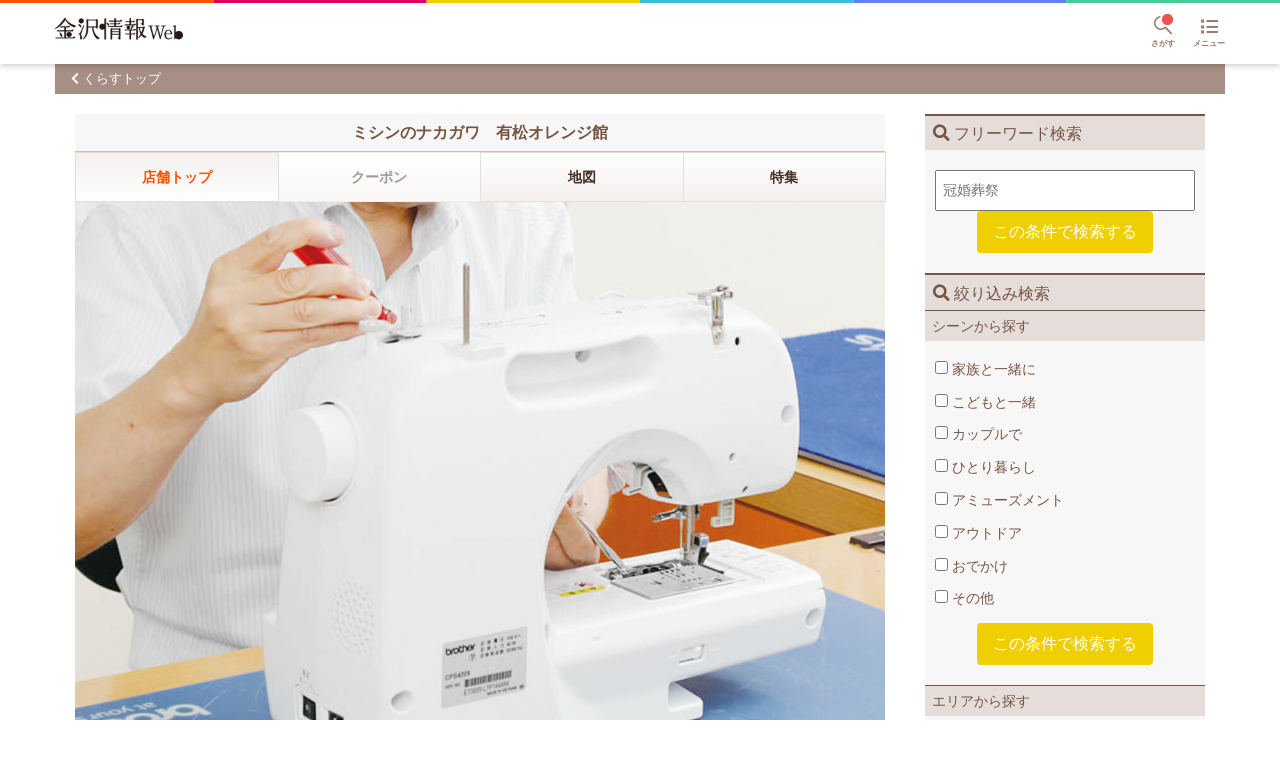

--- FILE ---
content_type: text/html; charset=utf-8
request_url: https://colorfulcompany.jp/kanazawa/venues/8455
body_size: 5788
content:
<!DOCTYPE html>
<html>
  <head>
    <title>ミシンのナカガワ　有松オレンジ館（石川県 金沢工大・金沢南部 / インテリア・生活家具・家電） | 金沢情報Web</title>
<meta name="description" content="ミシンのナカガワ　有松オレンジ館（石川県金沢市有松5-10-25）の紹介">
<meta name="keywords" content="金沢, 金沢情報web, 金沢情報">
<meta property="og:type" content="website">
<meta property="og:title" content="ミシンのナカガワ　有松オレンジ館（石川県 金沢工大・金沢南部 / インテリア・生活家具・家電） | 金沢情報Web">
<meta property="og:site_name" content="金沢情報Web">
<meta property="og:description" content="ミシンのナカガワ　有松オレンジ館（石川県金沢市有松5-10-25）の紹介">
<meta property="og:url" content="https://colorfulcompany.jp/kanazawa/venues/8455">
<meta property="og:locale" content="ja_JP">
<meta property="og:image" content="https://s3-ap-northeast-1.amazonaws.com/assets.colorfulcompany.jp/36a624dddbc178fa65540072a3996570eb80339d">
<meta name="viewport" content="width=device-width, initial-scale=1">
    <meta name="csrf-param" content="authenticity_token" />
<meta name="csrf-token" content="4vBalMvw3XKx0ZRY1vKgPe6JscP45iywBJ8X4VtxUgy8DCE/aYZa/E2IbQtylFaX66CMSHjLVHiOh3iN0BPA2A==" />
    
    <!-- Google Tag Manager -->
<script>(function(w,d,s,l,i){w[l]=w[l]||[];w[l].push({'gtm.start':
new Date().getTime(),event:'gtm.js'});var f=d.getElementsByTagName(s)[0],
j=d.createElement(s),dl=l!='dataLayer'?'&l='+l:'';j.async=true;j.src=
'https://www.googletagmanager.com/gtm.js?id='+i+dl+ '&gtm_auth=6OtPCaDKD4n2xh83d2M0tQ&gtm_preview=env-1&gtm_cookies_win=x';f.parentNode.insertBefore(j,f);
})(window,document,'script','dataLayer','GTM-T9M3JZC');</script>
<!-- End Google Tag Manager -->


    <script src="https://d3projzy7yt96k.cloudfront.net/packs/javascripts/chunk-vendors.3e4ac06f22ff32d70cd9.js" defer="defer"></script>
<script src="https://d3projzy7yt96k.cloudfront.net/packs/javascripts/application.b76a9ab1dab87e53c6dc.js" defer="defer"></script>
    <link rel="stylesheet" media="screen" href="https://d3projzy7yt96k.cloudfront.net/packs/stylesheets/chunk-vendors.3e4ac06f22ff32d70cd9.css" />
<link rel="stylesheet" media="screen" href="https://d3projzy7yt96k.cloudfront.net/packs/stylesheets/application.b76a9ab1dab87e53c6dc.css" />
    <link rel="shortcut icon" type="image/x-icon" href="https://d3projzy7yt96k.cloudfront.net/favicon.ico" />
    <link rel="apple-touch-icon" href="/apple-touch-icon.png">
    <link rel="apple-touch-icon-precomposed" href="/apple-touch-icon-precomposed.png">
  </head>

  <body class="">
    <!-- Google Tag Manager (noscript) -->
<noscript><iframe src="https://www.googletagmanager.com/ns.html?id=GTM-T9M3JZC&gtm_auth=6OtPCaDKD4n2xh83d2M0tQ&gtm_preview=env-1&gtm_cookies_win=x"
height="0" width="0" style="display:none;visibility:hidden"></iframe></noscript>
<!-- End Google Tag Manager (noscript) -->

    <header class="l-header">
  <div class="p-header">
    <div class="p-header__decoration">
      <svg class="c-colorful-bar" viewBox="0 0 6 1" preserveAspectRatio="none">
  <path d="M 0 0 h 1 z"/>
  <path d="M 1 0 h 1 z" />
  <path d="M 2 0 h 1 z" />
  <path d="M 3 0 h 1 z" />
  <path d="M 4 0 h 1 z" />
  <path d="M 5 0 h 1 z" />
</svg>

    </div>
    <div class="p-header__inner">
      <h1 class="p-header__logo">
        <a href="/kanazawa">
          <img class="p-header__logo-image" alt="金沢情報Web" src="https://s3-ap-northeast-1.amazonaws.com/assets.colorfulcompany.jp/a0379c06a65ba2dfa9f1dc43aa00d7e97c6eb70f" />
</a>      </h1>
      <div class="p-header__right-menus">
        <div class="p-header__menu-button" style="margin-right: 1em">
          <div id="venue-suggestion-search" data-site="kanazawa"></div>
        </div>
        <div class="p-header__menu-button" data-draw-target="p-drawer-menu">
          <div class="p-header__menu-button-icon">
            <i class="fas fa-list"></i>
          </div>
          <span class="p-header__menu-button-label">メニュー</span>
        </div>
      </div>
    </div>
  </div>
</header>

<div class="p-drawer-menu p-drawer-menu--close">
  <div class="p-drawer-menu__close-button" data-draw-target="p-drawer-menu">
    <i class="fas fa-times"></i>
  </div>

  <h3 class="p-drawer-menu__head">お店を探す</h3>
  <ul class="c-tableview">
      <li class="c-tableview__item c-tableview__item--2-col c-tableview__item--after-icon">
        <a class="c-font-icon c-font-icon--top-category-1 c-before-icon c-tableview__target" href="/kanazawa/venues?topCategoryId=1">たべる</a>
      </li>
      <li class="c-tableview__item c-tableview__item--2-col c-tableview__item--after-icon">
        <a class="c-font-icon c-font-icon--top-category-3 c-before-icon c-tableview__target" href="/kanazawa/venues?topCategoryId=3">きれい</a>
      </li>
      <li class="c-tableview__item c-tableview__item--2-col c-tableview__item--after-icon">
        <a class="c-font-icon c-font-icon--top-category-6 c-before-icon c-tableview__target" href="/kanazawa/venues?topCategoryId=6">くらす</a>
      </li>
      <li class="c-tableview__item c-tableview__item--2-col c-tableview__item--after-icon">
        <a class="c-font-icon c-font-icon--top-category-4 c-before-icon c-tableview__target" href="/kanazawa/venues?topCategoryId=4">あそぶ</a>
      </li>
      <li class="c-tableview__item c-tableview__item--2-col c-tableview__item--after-icon">
        <a class="c-font-icon c-font-icon--top-category-2 c-before-icon c-tableview__target" href="/kanazawa/venues?topCategoryId=2">まなぶ</a>
      </li>
      <li class="c-tableview__item c-tableview__item--2-col c-tableview__item--after-icon">
        <a class="c-font-icon c-font-icon--top-category-5 c-before-icon c-tableview__target" href="/kanazawa/venues?topCategoryId=5">かう</a>
      </li>
  </ul>

  <h3 class="p-drawer-menu__head">暮らしを彩る生活情報</h3>
  <ul class="c-tableview">
      <li class="c-tableview__item c-tableview__item--2-col c-tableview__item--before-icon">
        <a class="c-tableview__target" href="/kanazawa/coupon-list">
          <p class="c-tableview__target-title">
            お得なクーポン
          </p>
          <p class="c-tableview__target-description">
            有効期間内のクーポン一覧をチェック！
          </p>
</a>      </li>
      <li class="c-tableview__item c-tableview__item--2-col c-tableview__item--before-icon">
        <a class="c-tableview__target" href="/kanazawa/feature">
          <p class="c-tableview__target-title">
            特集
          </p>
          <p class="c-tableview__target-description">
            毎週更新！特集をピックアップ。
          </p>
</a>      </li>
      <li class="c-tableview__item c-tableview__item--2-col c-tableview__item--before-icon">
        <a class="c-tableview__target" href="/kanazawa/events">
          <p class="c-tableview__target-title">
            イベント情報
          </p>
          <p class="c-tableview__target-description">
            これから開催されるイベント情報。
          </p>
</a>      </li>
      <li class="c-tableview__item c-tableview__item--2-col c-tableview__item--before-icon">
        <a class="c-tableview__target" href="/kanazawa/magazine">
          <p class="c-tableview__target-title">
            媒体紹介
          </p>
          <p class="c-tableview__target-description">
            カラフルカンパニーの発行媒体一覧。
          </p>
</a>      </li>
    <li class="c-tableview__item c-tableview__item--before-icon">
      <a class="c-tableview__target" href="/kanazawa/entry">金沢情報　応募受付</a>
    </li>
  </ul>

  <h3 class="p-drawer-menu__head">お問い合わせ</h3>
  <ul class="c-tableview">
      <li class="c-tableview__item c-tableview__item--before-icon">
        <a class="c-tableview__target" target="_blank" href="https://lp.colorfulcompany.co.jp/kanazawajoho/?utm_campaign=menu&utm_medium=referral&utm_source=KJweb">金沢情報への掲載のお問い合わせ</a>

      </li>
  </ul>

  <h3 class="p-drawer-menu__head">その他</h3>
  <ul class="c-tableview">
    <li class="c-tableview__item c-tableview__item--before-icon">
      <a class="c-tableview__target" href="https://www.colorfulcompany.co.jp/" target="_blank">
        運営会社
      </a>
    </li>
    <li class="c-tableview__item c-tableview__item--before-icon">
      <a class="c-tableview__target" href="https://www.colorfulcompany.co.jp/userdata/" target="_blank">
        外部送信ポリシー
      </a>
    </li>
  </ul>
</div>


    <main class="main">
      


<div class="c-head-backlink">
  <a class="c-head-backlink__text c-font-icon c-font-icon--chevron-left c-before-icon" href="/kanazawa/venues?topCategoryId=6">くらすトップ</a>
</div>


<div class="c-foldable-navigation">
  <div
  class="
    c-foldable-navigation__drawer
    c-font-icon
    c-font-icon--search
    c-before-icon
  "
  data-draw-target="c-foldable-navigation__navigation"
>
  <span>お店を検索する</span>
  <div class="
    c-foldable-navigation__drawer-chevron
    c-font-icon
    c-font-icon--chevron-down
  "></div>
</div>

<div class="c-foldable-navigation__navigation c-foldable-navigation__navigation--close">
  <div id="coordinate_venue_widget">
    <h3 class="
      c-search-form__section-head
      c-font-icon
      c-font-icon--search
      c-before-icon
    ">現在地から探す</h3>

    <div class="c-search-form__field">
      <button name="button" type="submit" class="
          c-button
          c-font-icon
          c-font-icon--map-marker-alt
          c-before-icon
          c-search-form__submit
          u-c-white
          u-bg-top-category-6
          u-my-4
        " id="coordinate_venue_button" data-site-roman="kanazawa" data-top-category-id="6">現在地から「くらす」のお店を検索</button>
    </div>
  </div>

  <div class="c-search-form">
  <form action="/kanazawa/venues" accept-charset="UTF-8" method="get">
    <input type="hidden" name="topCategoryId" id="topCategoryId" value="6" autocomplete="off" />
    <h3 class="
      c-search-form__section-head
      c-font-icon
      c-font-icon--search
      c-before-icon
    ">フリーワード検索</h3>

    <div class="c-search-form__field">
      <input type="search" name="searchKey" id="searchKey" placeholder="冠婚葬祭" />
      <input type="submit" value="この条件で検索する" class="
          c-button
          c-search-form__submit
          u-bg-top-category-6
          u-c-white
          u-mt-4
        " data-disable-with="この条件で検索する" />
    </div>

    <h3 class="
      c-search-form__section-head
      c-font-icon
      c-font-icon--search
      c-before-icon
    ">絞り込み検索</h3>

    <h4 class="c-search-form__option-head">シーンから探す</h4>
<div class="c-search-form__field">
  <ul class="c-search-form__options">
    <li>
      <label>
        <input type="checkbox" name="tag[]" id="tag_" value="19" multiple="multiple" />
        家族と一緒に
      </label>
    </li>
    <li>
      <label>
        <input type="checkbox" name="tag[]" id="tag_" value="21" multiple="multiple" />
        こどもと一緒
      </label>
    </li>
    <li>
      <label>
        <input type="checkbox" name="tag[]" id="tag_" value="23" multiple="multiple" />
        カップルで
      </label>
    </li>
    <li>
      <label>
        <input type="checkbox" name="tag[]" id="tag_" value="25" multiple="multiple" />
        ひとり暮らし
      </label>
    </li>
    <li>
      <label>
        <input type="checkbox" name="tag[]" id="tag_" value="26" multiple="multiple" />
        アミューズメント
      </label>
    </li>
    <li>
      <label>
        <input type="checkbox" name="tag[]" id="tag_" value="27" multiple="multiple" />
        アウトドア
      </label>
    </li>
    <li>
      <label>
        <input type="checkbox" name="tag[]" id="tag_" value="29" multiple="multiple" />
        おでかけ
      </label>
    </li>
    <li>
      <label>
        <input type="checkbox" name="tag[]" id="tag_" value="32" multiple="multiple" />
        その他
      </label>
    </li>
  </ul>

  <input type="submit" value="この条件で検索する" class="
      c-button
      c-search-form__submit
      u-bg-top-category-6
      u-c-white
    " data-disable-with="この条件で検索する" />
</div>


    <h4 class="c-search-form__option-head">エリアから探す</h4>
<div class="c-search-form__field">
  <ul class="c-search-form__options">
    <li>
      <label>
        <input type="checkbox" name="area[]" id="area_" value="46" multiple="multiple" />
        能登地方
      </label>
    </li>
    <li>
      <label>
        <input type="checkbox" name="area[]" id="area_" value="47" multiple="multiple" />
        かほく・内灘・津幡
      </label>
    </li>
    <li>
      <label>
        <input type="checkbox" name="area[]" id="area_" value="48" multiple="multiple" />
        金沢北部・金沢東部
      </label>
    </li>
    <li>
      <label>
        <input type="checkbox" name="area[]" id="area_" value="49" multiple="multiple" />
        県庁・駅西周辺
      </label>
    </li>
    <li>
      <label>
        <input type="checkbox" name="area[]" id="area_" value="50" multiple="multiple" />
        金沢駅東
      </label>
    </li>
    <li>
      <label>
        <input type="checkbox" name="area[]" id="area_" value="51" multiple="multiple" />
        駅前・武蔵・近江町
      </label>
    </li>
    <li>
      <label>
        <input type="checkbox" name="area[]" id="area_" value="52" multiple="multiple" />
        片町・香林坊・広坂
      </label>
    </li>
    <li>
      <label>
        <input type="checkbox" name="area[]" id="area_" value="53" multiple="multiple" />
        金沢西部・御経塚
      </label>
    </li>
    <li>
      <label>
        <input type="checkbox" name="area[]" id="area_" value="54" multiple="multiple" />
        金沢大・杜の里
      </label>
    </li>
    <li>
      <label>
        <input type="checkbox" name="area[]" id="area_" value="55" multiple="multiple" />
        金沢工大・金沢南部
      </label>
    </li>
    <li>
      <label>
        <input type="checkbox" name="area[]" id="area_" value="56" multiple="multiple" />
        野々市・白山
      </label>
    </li>
    <li>
      <label>
        <input type="checkbox" name="area[]" id="area_" value="57" multiple="multiple" />
        能美・小松・加賀
      </label>
    </li>
    <li>
      <label>
        <input type="checkbox" name="area[]" id="area_" value="86" multiple="multiple" />
        その他
      </label>
    </li>
  </ul>

  <input type="submit" value="この条件で検索する" class="
      c-button
      c-search-form__submit
      u-bg-top-category-6
      u-c-white
    " data-disable-with="この条件で検索する" />
</div>


    <h4 class="c-search-form__option-head">ジャンルから探す</h4>
<div class="c-search-form__field">
  <ul class="c-search-form__options">
    <li>
      <label>
        <input type="checkbox" name="category[]" id="category_" value="210" multiple="multiple" />
        生活関連サービス
      </label>
    </li>
    <li>
      <label>
        <input type="checkbox" name="category[]" id="category_" value="212" multiple="multiple" />
        リサイクル・物品賃貸​（レンタル）
      </label>
    </li>
    <li>
      <label>
        <input type="checkbox" name="category[]" id="category_" value="214" multiple="multiple" />
        住宅・不動産
      </label>
    </li>
    <li>
      <label>
        <input type="checkbox" name="category[]" id="category_" value="216" multiple="multiple" />
        インテリア・生活家具・家電
      </label>
    </li>
    <li>
      <label>
        <input type="checkbox" name="category[]" id="category_" value="218" multiple="multiple" />
        映画館・書店・CD・レンタル
      </label>
    </li>
    <li>
      <label>
        <input type="checkbox" name="category[]" id="category_" value="219" multiple="multiple" />
        冠婚葬祭・ホテル
      </label>
    </li>
    <li>
      <label>
        <input type="checkbox" name="category[]" id="category_" value="221" multiple="multiple" />
        保険
      </label>
    </li>
    <li>
      <label>
        <input type="checkbox" name="category[]" id="category_" value="225" multiple="multiple" />
        ペット・動物病院・トリマー
      </label>
    </li>
    <li>
      <label>
        <input type="checkbox" name="category[]" id="category_" value="227" multiple="multiple" />
        車​・バイク・中古車買取・修理
      </label>
    </li>
    <li>
      <label>
        <input type="checkbox" name="category[]" id="category_" value="228" multiple="multiple" />
        幼稚園・​保育所
      </label>
    </li>
    <li>
      <label>
        <input type="checkbox" name="category[]" id="category_" value="230" multiple="multiple" />
        ハウスクリーニング
      </label>
    </li>
    <li>
      <label>
        <input type="checkbox" name="category[]" id="category_" value="232" multiple="multiple" />
        写真
      </label>
    </li>
    <li>
      <label>
        <input type="checkbox" name="category[]" id="category_" value="233" multiple="multiple" />
        ホテル・旅館
      </label>
    </li>
    <li>
      <label>
        <input type="checkbox" name="category[]" id="category_" value="234" multiple="multiple" />
        介護施設
      </label>
    </li>
    <li>
      <label>
        <input type="checkbox" name="category[]" id="category_" value="236" multiple="multiple" />
        病院・医院
      </label>
    </li>
    <li>
      <label>
        <input type="checkbox" name="category[]" id="category_" value="238" multiple="multiple" />
        士業
      </label>
    </li>
    <li>
      <label>
        <input type="checkbox" name="category[]" id="category_" value="243" multiple="multiple" />
        式場、ドレス、葬儀場、葬祭セレモニー
      </label>
    </li>
  </ul>

  <input type="submit" value="この条件で検索する" class="
      c-button
      c-search-form__submit
      u-bg-top-category-6
      u-c-white
    " data-disable-with="この条件で検索する" />
</div>

</form>  </div>
</div>


  <div class="c-foldable-navigation__main">
    <h2 class="c-section-title--with-background">ミシンのナカガワ　有松オレンジ館</h2>
    <div class="c-tab-menu u-border-top u-border-color-top-category-6">
      <a class="c-tab-menu__item c-tab-menu__item--active" href="/kanazawa/venues/8455">店舗トップ</a>
      <a class="c-tab-menu__item c-tab-menu__item--disabled" href="/kanazawa/venues/8455?isCouponPage=1">クーポン</a>
      <a class="c-tab-menu__item " href="/kanazawa/venues/8455?isMapPage=1">地図</a>
      <a class="c-tab-menu__item " href="/kanazawa/venues/8455?isFeaturePage=1">特集</a>
    </div>

    
  <img srcset="https://d3projzy7yt96k.cloudfront.net/rails/active_storage/representations/proxy/eyJfcmFpbHMiOnsibWVzc2FnZSI6IkJBaHBBbjZLIiwiZXhwIjpudWxsLCJwdXIiOiJibG9iX2lkIn19--0bb6d344aa5eef4cc7080aa80cd4678460303c4d/eyJfcmFpbHMiOnsibWVzc2FnZSI6IkJBaDdCem9MWm05eWJXRjBTU0lJYW5CbkJqb0dSVlE2RkhKbGMybDZaVjkwYjE5c2FXMXBkRnNIYVFJQUJXa0N3QU09IiwiZXhwIjpudWxsLCJwdXIiOiJ2YXJpYXRpb24ifX0=--32351ec716b2d090ce3555586b86ad47a07471fb/%E3%83%9F%E3%82%B7%E3%83%B3%E3%81%AE%E3%83%8A%E3%82%AB%E3%82%AB%E3%82%99%E3%83%AF_%E3%83%A1%E3%82%A4%E3%83%B3.jpg 1280w, https://d3projzy7yt96k.cloudfront.net/rails/active_storage/representations/proxy/eyJfcmFpbHMiOnsibWVzc2FnZSI6IkJBaHBBbjZLIiwiZXhwIjpudWxsLCJwdXIiOiJibG9iX2lkIn19--0bb6d344aa5eef4cc7080aa80cd4678460303c4d/eyJfcmFpbHMiOnsibWVzc2FnZSI6IkJBaDdCem9MWm05eWJXRjBTU0lJYW5CbkJqb0dSVlE2RkhKbGMybDZaVjkwYjE5c2FXMXBkRnNIYVFMNEFta0NPZ0k9IiwiZXhwIjpudWxsLCJwdXIiOiJ2YXJpYXRpb24ifX0=--4a956e4382a4123738d1046b66db08830ebde315/%E3%83%9F%E3%82%B7%E3%83%B3%E3%81%AE%E3%83%8A%E3%82%AB%E3%82%AB%E3%82%99%E3%83%AF_%E3%83%A1%E3%82%A4%E3%83%B3.jpg 760w" sizes="(min-width: 1170px) 810px, (min-width: 768px) calc(100vw - 360px), 100vw" alt="ミシンのナカガワ　有松オレンジ館_image" class="u-w-full" src="https://d3projzy7yt96k.cloudfront.net/rails/active_storage/representations/proxy/eyJfcmFpbHMiOnsibWVzc2FnZSI6IkJBaHBBbjZLIiwiZXhwIjpudWxsLCJwdXIiOiJibG9iX2lkIn19--0bb6d344aa5eef4cc7080aa80cd4678460303c4d/eyJfcmFpbHMiOnsibWVzc2FnZSI6IkJBaDdCem9MWm05eWJXRjBTU0lJYW5CbkJqb0dSVlE2RkhKbGMybDZaVjkwYjE5c2FXMXBkRnNIYVFJQUJXa0N3QU09IiwiZXhwIjpudWxsLCJwdXIiOiJ2YXJpYXRpb24ifX0=--32351ec716b2d090ce3555586b86ad47a07471fb/%E3%83%9F%E3%82%B7%E3%83%B3%E3%81%AE%E3%83%8A%E3%82%AB%E3%82%AB%E3%82%99%E3%83%AF_%E3%83%A1%E3%82%A4%E3%83%B3.jpg" />


<div class="u-nowrap">
  
  <img alt="ミシンのナカガワ　有松オレンジ館_image" class="u-w-1/2" src="https://s3-ap-northeast-1.amazonaws.com/assets.colorfulcompany.jp/aef651b5d11b3508700051b4b365b3e5cee37a74" />



  
  <img alt="ミシンのナカガワ　有松オレンジ館_image" class="u-w-1/2" src="https://s3-ap-northeast-1.amazonaws.com/assets.colorfulcompany.jp/176d47ae2dbec6f3b51faa1870a8f45951eefbda" />


</div>

<div class="u-p-4">
  <h3>ミシンのプロが調子の悪いミシンを無料診断</h3>
  
  <h4 class="u-mt-2 u-mb-6">ミシンのナカガワ　有松オレンジ館</h4>

  <dl class="c-summary-list">
    
    <div class="c-summary-list__item">
      <dt>
        <span class="c-tag-label--brown">エリア</span>
      </dt>
      <dd>
        <a href="/kanazawa/venues?area%5B%5D=55&topCategoryId=6">金沢工大・金沢南部</a>
      </dd>
    </div>
    
    <div class="c-summary-list__item">
      <dt>
        <span class="c-tag-label--brown">ジャンル</span>
      </dt>
      <dd>
        <a class="u-mr-2" href="/kanazawa/venues?category%5B%5D=216&topCategoryId=6">インテリア・生活家具・家電</a>
      </dd>
    </div>
    
    <div class="c-summary-list__item">
      <dt>
        <span class="c-tag-label--brown">定休日</span>
      </dt>
      <dd>
        無休
      </dd>
    </div>
    
    <div class="c-summary-list__item">
      <dt>
        <span class="c-tag-label--brown">営業時間</span>
      </dt>
      <dd>
        9:30〜18:30
      </dd>
    </div>
    
    <div class="c-summary-list__item">
      <dt>
        <span class="c-tag-label--brown">平均予算</span>
      </dt>
      <dd>
        -
      </dd>
    </div>
    
  </dl>

  
  <div class="u-my-8">
    <a href="tel:0762453400" data-to="076-245-3400" data-cevtrk="true" data-category="Mobile" data-action="TEL" data-label="TEL-8455" class="c-button u-w-full c-button--tel" data-display-if="mobile">電話をかける</a>
    <span class="p-telephone-number c-font-icon c-font-icon--phone c-before-icon u-w-full" data-display-if="pc">076-245-3400</span>

    <p class="u-text-center u-w-full">お電話の際は「金沢情報Webを見た」と言うとスムーズです。</p>
  </div>
  

  <p><p class="u-py-4 u-break-word">糸切れ、目とびなど調子の悪いミシンを持っていくと、
<br />無料で診断してくれる（部品交換・工賃実費、ひきだ店でも受付中）。
<br />新しいミシンの購入時は下取り有。また、ミシンなんでも相談受付中！</p>

<p class="u-py-4 u-break-word">家に眠る古いミシンの修理もお任せ！専門家が親切に診断してくれる。</p></p>

  <div class="u-p-2 u-mb-8">
  
  
</div>

  <table border="1" class="p-venue-information">
  <tbody>
    
    <tr class="u-break-word">
      <th>店舗名</th>
      <td>ミシンのナカガワ　有松オレンジ館</td>
    </tr>
    
    <tr class="u-break-word">
      <th>店名ヨミガナ</th>
      <td>ミシンノナカガワ　アリマツオレンジカン</td>
    </tr>
    
    <tr class="u-break-word">
      <th>ジャンル</th>
      <td>インテリア・生活家具・家電</td>
    </tr>
    
    <tr class="u-break-word">
      <th>電話番号</th>
      <td>076-245-3400</td>
    </tr>
    
    <tr class="u-break-word">
      <th>FAX番号</th>
      <td>-</td>
    </tr>
    
    <tr class="u-break-word">
      <th>住所</th>
      <td>金沢市有松5-10-25</td>
    </tr>
    
    <tr class="u-break-word">
      <th>お問い合わせ時間</th>
      <td>-</td>
    </tr>
    
    <tr class="u-break-word">
      <th>定休日</th>
      <td>無休</td>
    </tr>
    
    <tr class="u-break-word">
      <th>席数</th>
      <td>-</td>
    </tr>
    
    <tr class="u-break-word">
      <th>駐車場</th>
      <td>4台</td>
    </tr>
    
    <tr class="u-break-word">
      <th>平均予算</th>
      <td>-</td>
    </tr>
    
    <tr class="u-break-word">
      <th>カード</th>
      <td>-</td>
    </tr>
    
    <tr class="u-break-word">
      <th>備考</th>
      <td>http://www.mishin- nakagawa.co.jp<br>Instagram/@mishinnonakagawa</td>
    </tr>
    
  </tbody>
</table>

</div>


    <div class="u-p-4">
      <a class="c-button u-w-full u-my-6" id="interview-request-button" data-endpoint="/kanazawa/venues/8455/interview_requests/new" data-remote="true" href="">このお店の情報をもっと知りたい！</a>
      <div class="c-modal c-modal--hidden interview-request-form">
  <div class="c-modal__background" data-target-modal=".interview-request-form"></div>
  <div class="c-modal__content">
    <h3 class="c-section-title">取材リクエスト</h3>
    <p class="u-mt-0 u-mb-4">気になるお店へのリクエストを募集します。リクエストいただいた内容は、今後のサービス改善に活用しますので、お気軽にお寄せください。※こちらのフォームからの返信はございませんので、あらかじめご了承ください</p>
    <div class="interview-request-form__form"></div>
  </div>
</div>

      <div class="c-modal c-modal--hidden interview-request-thankyou">
  <div class="c-modal__background" data-target-modal=".interview-request-thankyou"></div>
  <div class="c-modal__content">
    <h3 class="c-section-title">取材リクエスト</h3>
    <p>リクエストを受け付けました。ありがとうございました。</p>
    <div class="u-py-4">
      <button class="c-button u-w-full" data-target-modal=".interview-request-thankyou">閉じる</button>
    </div>
  </div>
</div>

    </div>

    <div data-venue-similars="true" data-venue-id="8455"></div>
  </div>
</div>

    </main>
    <footer class="l-footer">
  <div class="p-footer">
    <p class="p-footer__copyright">
      <small>&copy; Colorful Company,Inc.</small>
    </p>
  </div>
</footer>

  </body>
</html>


--- FILE ---
content_type: text/css
request_url: https://d3projzy7yt96k.cloudfront.net/packs/stylesheets/application.b76a9ab1dab87e53c6dc.css
body_size: 26042
content:
/*!
 * Font Awesome Free 5.15.4 by @fontawesome - https://fontawesome.com
 * License - https://fontawesome.com/license/free (Icons: CC BY 4.0, Fonts: SIL OFL 1.1, Code: MIT License)
 */.fa,.fas,.far,.fal,.fad,.fab{-moz-osx-font-smoothing:grayscale;-webkit-font-smoothing:antialiased;display:inline-block;font-style:normal;font-variant:normal;text-rendering:auto;line-height:1}.fa-lg{font-size:1.3333333333em;line-height:.75em;vertical-align:-0.0667em}.fa-xs{font-size:.75em}.fa-sm{font-size:.875em}.fa-1x{font-size:1em}.fa-2x{font-size:2em}.fa-3x{font-size:3em}.fa-4x{font-size:4em}.fa-5x{font-size:5em}.fa-6x{font-size:6em}.fa-7x{font-size:7em}.fa-8x{font-size:8em}.fa-9x{font-size:9em}.fa-10x{font-size:10em}.fa-fw{text-align:center;width:1.25em}.fa-ul{list-style-type:none;margin-left:2.5em;padding-left:0}.fa-ul>li{position:relative}.fa-li{left:-2em;position:absolute;text-align:center;width:2em;line-height:inherit}.fa-border{border:solid .08em #eee;border-radius:.1em;padding:.2em .25em .15em}.fa-pull-left{float:left}.fa-pull-right{float:right}.fa.fa-pull-left,.fas.fa-pull-left,.far.fa-pull-left,.fal.fa-pull-left,.fab.fa-pull-left{margin-right:.3em}.fa.fa-pull-right,.fas.fa-pull-right,.far.fa-pull-right,.fal.fa-pull-right,.fab.fa-pull-right{margin-left:.3em}.fa-spin{animation:fa-spin 2s infinite linear}.fa-pulse{animation:fa-spin 1s infinite steps(8)}@keyframes fa-spin{0%{transform:rotate(0deg)}100%{transform:rotate(360deg)}}.fa-rotate-90{-ms-filter:"progid:DXImageTransform.Microsoft.BasicImage(rotation=1)";transform:rotate(90deg)}.fa-rotate-180{-ms-filter:"progid:DXImageTransform.Microsoft.BasicImage(rotation=2)";transform:rotate(180deg)}.fa-rotate-270{-ms-filter:"progid:DXImageTransform.Microsoft.BasicImage(rotation=3)";transform:rotate(270deg)}.fa-flip-horizontal{-ms-filter:"progid:DXImageTransform.Microsoft.BasicImage(rotation=0, mirror=1)";transform:scale(-1, 1)}.fa-flip-vertical{-ms-filter:"progid:DXImageTransform.Microsoft.BasicImage(rotation=2, mirror=1)";transform:scale(1, -1)}.fa-flip-both,.fa-flip-horizontal.fa-flip-vertical{-ms-filter:"progid:DXImageTransform.Microsoft.BasicImage(rotation=2, mirror=1)";transform:scale(-1, -1)}:root .fa-rotate-90,:root .fa-rotate-180,:root .fa-rotate-270,:root .fa-flip-horizontal,:root .fa-flip-vertical,:root .fa-flip-both{filter:none}.fa-stack{display:inline-block;height:2em;line-height:2em;position:relative;vertical-align:middle;width:2.5em}.fa-stack-1x,.fa-stack-2x{left:0;position:absolute;text-align:center;width:100%}.fa-stack-1x{line-height:inherit}.fa-stack-2x{font-size:2em}.fa-inverse{color:#fff}.fa-500px:before{content:"\F26E"}.fa-accessible-icon:before{content:"\F368"}.fa-accusoft:before{content:"\F369"}.fa-acquisitions-incorporated:before{content:"\F6AF"}.fa-ad:before{content:"\F641"}.fa-address-book:before{content:"\F2B9"}.fa-address-card:before{content:"\F2BB"}.fa-adjust:before{content:"\F042"}.fa-adn:before{content:"\F170"}.fa-adversal:before{content:"\F36A"}.fa-affiliatetheme:before{content:"\F36B"}.fa-air-freshener:before{content:"\F5D0"}.fa-airbnb:before{content:"\F834"}.fa-algolia:before{content:"\F36C"}.fa-align-center:before{content:"\F037"}.fa-align-justify:before{content:"\F039"}.fa-align-left:before{content:"\F036"}.fa-align-right:before{content:"\F038"}.fa-alipay:before{content:"\F642"}.fa-allergies:before{content:"\F461"}.fa-amazon:before{content:"\F270"}.fa-amazon-pay:before{content:"\F42C"}.fa-ambulance:before{content:"\F0F9"}.fa-american-sign-language-interpreting:before{content:"\F2A3"}.fa-amilia:before{content:"\F36D"}.fa-anchor:before{content:"\F13D"}.fa-android:before{content:"\F17B"}.fa-angellist:before{content:"\F209"}.fa-angle-double-down:before{content:"\F103"}.fa-angle-double-left:before{content:"\F100"}.fa-angle-double-right:before{content:"\F101"}.fa-angle-double-up:before{content:"\F102"}.fa-angle-down:before{content:"\F107"}.fa-angle-left:before{content:"\F104"}.fa-angle-right:before{content:"\F105"}.fa-angle-up:before{content:"\F106"}.fa-angry:before{content:"\F556"}.fa-angrycreative:before{content:"\F36E"}.fa-angular:before{content:"\F420"}.fa-ankh:before{content:"\F644"}.fa-app-store:before{content:"\F36F"}.fa-app-store-ios:before{content:"\F370"}.fa-apper:before{content:"\F371"}.fa-apple:before{content:"\F179"}.fa-apple-alt:before{content:"\F5D1"}.fa-apple-pay:before{content:"\F415"}.fa-archive:before{content:"\F187"}.fa-archway:before{content:"\F557"}.fa-arrow-alt-circle-down:before{content:"\F358"}.fa-arrow-alt-circle-left:before{content:"\F359"}.fa-arrow-alt-circle-right:before{content:"\F35A"}.fa-arrow-alt-circle-up:before{content:"\F35B"}.fa-arrow-circle-down:before{content:"\F0AB"}.fa-arrow-circle-left:before{content:"\F0A8"}.fa-arrow-circle-right:before{content:"\F0A9"}.fa-arrow-circle-up:before{content:"\F0AA"}.fa-arrow-down:before{content:"\F063"}.fa-arrow-left:before{content:"\F060"}.fa-arrow-right:before{content:"\F061"}.fa-arrow-up:before{content:"\F062"}.fa-arrows-alt:before{content:"\F0B2"}.fa-arrows-alt-h:before{content:"\F337"}.fa-arrows-alt-v:before{content:"\F338"}.fa-artstation:before{content:"\F77A"}.fa-assistive-listening-systems:before{content:"\F2A2"}.fa-asterisk:before{content:"\F069"}.fa-asymmetrik:before{content:"\F372"}.fa-at:before{content:"\F1FA"}.fa-atlas:before{content:"\F558"}.fa-atlassian:before{content:"\F77B"}.fa-atom:before{content:"\F5D2"}.fa-audible:before{content:"\F373"}.fa-audio-description:before{content:"\F29E"}.fa-autoprefixer:before{content:"\F41C"}.fa-avianex:before{content:"\F374"}.fa-aviato:before{content:"\F421"}.fa-award:before{content:"\F559"}.fa-aws:before{content:"\F375"}.fa-baby:before{content:"\F77C"}.fa-baby-carriage:before{content:"\F77D"}.fa-backspace:before{content:"\F55A"}.fa-backward:before{content:"\F04A"}.fa-bacon:before{content:"\F7E5"}.fa-bacteria:before{content:"\E059"}.fa-bacterium:before{content:"\E05A"}.fa-bahai:before{content:"\F666"}.fa-balance-scale:before{content:"\F24E"}.fa-balance-scale-left:before{content:"\F515"}.fa-balance-scale-right:before{content:"\F516"}.fa-ban:before{content:"\F05E"}.fa-band-aid:before{content:"\F462"}.fa-bandcamp:before{content:"\F2D5"}.fa-barcode:before{content:"\F02A"}.fa-bars:before{content:"\F0C9"}.fa-baseball-ball:before{content:"\F433"}.fa-basketball-ball:before{content:"\F434"}.fa-bath:before{content:"\F2CD"}.fa-battery-empty:before{content:"\F244"}.fa-battery-full:before{content:"\F240"}.fa-battery-half:before{content:"\F242"}.fa-battery-quarter:before{content:"\F243"}.fa-battery-three-quarters:before{content:"\F241"}.fa-battle-net:before{content:"\F835"}.fa-bed:before{content:"\F236"}.fa-beer:before{content:"\F0FC"}.fa-behance:before{content:"\F1B4"}.fa-behance-square:before{content:"\F1B5"}.fa-bell:before{content:"\F0F3"}.fa-bell-slash:before{content:"\F1F6"}.fa-bezier-curve:before{content:"\F55B"}.fa-bible:before{content:"\F647"}.fa-bicycle:before{content:"\F206"}.fa-biking:before{content:"\F84A"}.fa-bimobject:before{content:"\F378"}.fa-binoculars:before{content:"\F1E5"}.fa-biohazard:before{content:"\F780"}.fa-birthday-cake:before{content:"\F1FD"}.fa-bitbucket:before{content:"\F171"}.fa-bitcoin:before{content:"\F379"}.fa-bity:before{content:"\F37A"}.fa-black-tie:before{content:"\F27E"}.fa-blackberry:before{content:"\F37B"}.fa-blender:before{content:"\F517"}.fa-blender-phone:before{content:"\F6B6"}.fa-blind:before{content:"\F29D"}.fa-blog:before{content:"\F781"}.fa-blogger:before{content:"\F37C"}.fa-blogger-b:before{content:"\F37D"}.fa-bluetooth:before{content:"\F293"}.fa-bluetooth-b:before{content:"\F294"}.fa-bold:before{content:"\F032"}.fa-bolt:before{content:"\F0E7"}.fa-bomb:before{content:"\F1E2"}.fa-bone:before{content:"\F5D7"}.fa-bong:before{content:"\F55C"}.fa-book:before{content:"\F02D"}.fa-book-dead:before{content:"\F6B7"}.fa-book-medical:before{content:"\F7E6"}.fa-book-open:before{content:"\F518"}.fa-book-reader:before{content:"\F5DA"}.fa-bookmark:before{content:"\F02E"}.fa-bootstrap:before{content:"\F836"}.fa-border-all:before{content:"\F84C"}.fa-border-none:before{content:"\F850"}.fa-border-style:before{content:"\F853"}.fa-bowling-ball:before{content:"\F436"}.fa-box:before{content:"\F466"}.fa-box-open:before{content:"\F49E"}.fa-box-tissue:before{content:"\E05B"}.fa-boxes:before{content:"\F468"}.fa-braille:before{content:"\F2A1"}.fa-brain:before{content:"\F5DC"}.fa-bread-slice:before{content:"\F7EC"}.fa-briefcase:before{content:"\F0B1"}.fa-briefcase-medical:before{content:"\F469"}.fa-broadcast-tower:before{content:"\F519"}.fa-broom:before{content:"\F51A"}.fa-brush:before{content:"\F55D"}.fa-btc:before{content:"\F15A"}.fa-buffer:before{content:"\F837"}.fa-bug:before{content:"\F188"}.fa-building:before{content:"\F1AD"}.fa-bullhorn:before{content:"\F0A1"}.fa-bullseye:before{content:"\F140"}.fa-burn:before{content:"\F46A"}.fa-buromobelexperte:before{content:"\F37F"}.fa-bus:before{content:"\F207"}.fa-bus-alt:before{content:"\F55E"}.fa-business-time:before{content:"\F64A"}.fa-buy-n-large:before{content:"\F8A6"}.fa-buysellads:before{content:"\F20D"}.fa-calculator:before{content:"\F1EC"}.fa-calendar:before{content:"\F133"}.fa-calendar-alt:before{content:"\F073"}.fa-calendar-check:before{content:"\F274"}.fa-calendar-day:before{content:"\F783"}.fa-calendar-minus:before{content:"\F272"}.fa-calendar-plus:before{content:"\F271"}.fa-calendar-times:before{content:"\F273"}.fa-calendar-week:before{content:"\F784"}.fa-camera:before{content:"\F030"}.fa-camera-retro:before{content:"\F083"}.fa-campground:before{content:"\F6BB"}.fa-canadian-maple-leaf:before{content:"\F785"}.fa-candy-cane:before{content:"\F786"}.fa-cannabis:before{content:"\F55F"}.fa-capsules:before{content:"\F46B"}.fa-car:before{content:"\F1B9"}.fa-car-alt:before{content:"\F5DE"}.fa-car-battery:before{content:"\F5DF"}.fa-car-crash:before{content:"\F5E1"}.fa-car-side:before{content:"\F5E4"}.fa-caravan:before{content:"\F8FF"}.fa-caret-down:before{content:"\F0D7"}.fa-caret-left:before{content:"\F0D9"}.fa-caret-right:before{content:"\F0DA"}.fa-caret-square-down:before{content:"\F150"}.fa-caret-square-left:before{content:"\F191"}.fa-caret-square-right:before{content:"\F152"}.fa-caret-square-up:before{content:"\F151"}.fa-caret-up:before{content:"\F0D8"}.fa-carrot:before{content:"\F787"}.fa-cart-arrow-down:before{content:"\F218"}.fa-cart-plus:before{content:"\F217"}.fa-cash-register:before{content:"\F788"}.fa-cat:before{content:"\F6BE"}.fa-cc-amazon-pay:before{content:"\F42D"}.fa-cc-amex:before{content:"\F1F3"}.fa-cc-apple-pay:before{content:"\F416"}.fa-cc-diners-club:before{content:"\F24C"}.fa-cc-discover:before{content:"\F1F2"}.fa-cc-jcb:before{content:"\F24B"}.fa-cc-mastercard:before{content:"\F1F1"}.fa-cc-paypal:before{content:"\F1F4"}.fa-cc-stripe:before{content:"\F1F5"}.fa-cc-visa:before{content:"\F1F0"}.fa-centercode:before{content:"\F380"}.fa-centos:before{content:"\F789"}.fa-certificate:before{content:"\F0A3"}.fa-chair:before{content:"\F6C0"}.fa-chalkboard:before{content:"\F51B"}.fa-chalkboard-teacher:before{content:"\F51C"}.fa-charging-station:before{content:"\F5E7"}.fa-chart-area:before{content:"\F1FE"}.fa-chart-bar:before{content:"\F080"}.fa-chart-line:before{content:"\F201"}.fa-chart-pie:before{content:"\F200"}.fa-check:before{content:"\F00C"}.fa-check-circle:before{content:"\F058"}.fa-check-double:before{content:"\F560"}.fa-check-square:before{content:"\F14A"}.fa-cheese:before{content:"\F7EF"}.fa-chess:before{content:"\F439"}.fa-chess-bishop:before{content:"\F43A"}.fa-chess-board:before{content:"\F43C"}.fa-chess-king:before{content:"\F43F"}.fa-chess-knight:before{content:"\F441"}.fa-chess-pawn:before{content:"\F443"}.fa-chess-queen:before{content:"\F445"}.fa-chess-rook:before{content:"\F447"}.fa-chevron-circle-down:before{content:"\F13A"}.fa-chevron-circle-left:before{content:"\F137"}.fa-chevron-circle-right:before{content:"\F138"}.fa-chevron-circle-up:before{content:"\F139"}.fa-chevron-down:before{content:"\F078"}.fa-chevron-left:before{content:"\F053"}.fa-chevron-right:before{content:"\F054"}.fa-chevron-up:before{content:"\F077"}.fa-child:before{content:"\F1AE"}.fa-chrome:before{content:"\F268"}.fa-chromecast:before{content:"\F838"}.fa-church:before{content:"\F51D"}.fa-circle:before{content:"\F111"}.fa-circle-notch:before{content:"\F1CE"}.fa-city:before{content:"\F64F"}.fa-clinic-medical:before{content:"\F7F2"}.fa-clipboard:before{content:"\F328"}.fa-clipboard-check:before{content:"\F46C"}.fa-clipboard-list:before{content:"\F46D"}.fa-clock:before{content:"\F017"}.fa-clone:before{content:"\F24D"}.fa-closed-captioning:before{content:"\F20A"}.fa-cloud:before{content:"\F0C2"}.fa-cloud-download-alt:before{content:"\F381"}.fa-cloud-meatball:before{content:"\F73B"}.fa-cloud-moon:before{content:"\F6C3"}.fa-cloud-moon-rain:before{content:"\F73C"}.fa-cloud-rain:before{content:"\F73D"}.fa-cloud-showers-heavy:before{content:"\F740"}.fa-cloud-sun:before{content:"\F6C4"}.fa-cloud-sun-rain:before{content:"\F743"}.fa-cloud-upload-alt:before{content:"\F382"}.fa-cloudflare:before{content:"\E07D"}.fa-cloudscale:before{content:"\F383"}.fa-cloudsmith:before{content:"\F384"}.fa-cloudversify:before{content:"\F385"}.fa-cocktail:before{content:"\F561"}.fa-code:before{content:"\F121"}.fa-code-branch:before{content:"\F126"}.fa-codepen:before{content:"\F1CB"}.fa-codiepie:before{content:"\F284"}.fa-coffee:before{content:"\F0F4"}.fa-cog:before{content:"\F013"}.fa-cogs:before{content:"\F085"}.fa-coins:before{content:"\F51E"}.fa-columns:before{content:"\F0DB"}.fa-comment:before{content:"\F075"}.fa-comment-alt:before{content:"\F27A"}.fa-comment-dollar:before{content:"\F651"}.fa-comment-dots:before{content:"\F4AD"}.fa-comment-medical:before{content:"\F7F5"}.fa-comment-slash:before{content:"\F4B3"}.fa-comments:before{content:"\F086"}.fa-comments-dollar:before{content:"\F653"}.fa-compact-disc:before{content:"\F51F"}.fa-compass:before{content:"\F14E"}.fa-compress:before{content:"\F066"}.fa-compress-alt:before{content:"\F422"}.fa-compress-arrows-alt:before{content:"\F78C"}.fa-concierge-bell:before{content:"\F562"}.fa-confluence:before{content:"\F78D"}.fa-connectdevelop:before{content:"\F20E"}.fa-contao:before{content:"\F26D"}.fa-cookie:before{content:"\F563"}.fa-cookie-bite:before{content:"\F564"}.fa-copy:before{content:"\F0C5"}.fa-copyright:before{content:"\F1F9"}.fa-cotton-bureau:before{content:"\F89E"}.fa-couch:before{content:"\F4B8"}.fa-cpanel:before{content:"\F388"}.fa-creative-commons:before{content:"\F25E"}.fa-creative-commons-by:before{content:"\F4E7"}.fa-creative-commons-nc:before{content:"\F4E8"}.fa-creative-commons-nc-eu:before{content:"\F4E9"}.fa-creative-commons-nc-jp:before{content:"\F4EA"}.fa-creative-commons-nd:before{content:"\F4EB"}.fa-creative-commons-pd:before{content:"\F4EC"}.fa-creative-commons-pd-alt:before{content:"\F4ED"}.fa-creative-commons-remix:before{content:"\F4EE"}.fa-creative-commons-sa:before{content:"\F4EF"}.fa-creative-commons-sampling:before{content:"\F4F0"}.fa-creative-commons-sampling-plus:before{content:"\F4F1"}.fa-creative-commons-share:before{content:"\F4F2"}.fa-creative-commons-zero:before{content:"\F4F3"}.fa-credit-card:before{content:"\F09D"}.fa-critical-role:before{content:"\F6C9"}.fa-crop:before{content:"\F125"}.fa-crop-alt:before{content:"\F565"}.fa-cross:before{content:"\F654"}.fa-crosshairs:before{content:"\F05B"}.fa-crow:before{content:"\F520"}.fa-crown:before{content:"\F521"}.fa-crutch:before{content:"\F7F7"}.fa-css3:before{content:"\F13C"}.fa-css3-alt:before{content:"\F38B"}.fa-cube:before{content:"\F1B2"}.fa-cubes:before{content:"\F1B3"}.fa-cut:before{content:"\F0C4"}.fa-cuttlefish:before{content:"\F38C"}.fa-d-and-d:before{content:"\F38D"}.fa-d-and-d-beyond:before{content:"\F6CA"}.fa-dailymotion:before{content:"\E052"}.fa-dashcube:before{content:"\F210"}.fa-database:before{content:"\F1C0"}.fa-deaf:before{content:"\F2A4"}.fa-deezer:before{content:"\E077"}.fa-delicious:before{content:"\F1A5"}.fa-democrat:before{content:"\F747"}.fa-deploydog:before{content:"\F38E"}.fa-deskpro:before{content:"\F38F"}.fa-desktop:before{content:"\F108"}.fa-dev:before{content:"\F6CC"}.fa-deviantart:before{content:"\F1BD"}.fa-dharmachakra:before{content:"\F655"}.fa-dhl:before{content:"\F790"}.fa-diagnoses:before{content:"\F470"}.fa-diaspora:before{content:"\F791"}.fa-dice:before{content:"\F522"}.fa-dice-d20:before{content:"\F6CF"}.fa-dice-d6:before{content:"\F6D1"}.fa-dice-five:before{content:"\F523"}.fa-dice-four:before{content:"\F524"}.fa-dice-one:before{content:"\F525"}.fa-dice-six:before{content:"\F526"}.fa-dice-three:before{content:"\F527"}.fa-dice-two:before{content:"\F528"}.fa-digg:before{content:"\F1A6"}.fa-digital-ocean:before{content:"\F391"}.fa-digital-tachograph:before{content:"\F566"}.fa-directions:before{content:"\F5EB"}.fa-discord:before{content:"\F392"}.fa-discourse:before{content:"\F393"}.fa-disease:before{content:"\F7FA"}.fa-divide:before{content:"\F529"}.fa-dizzy:before{content:"\F567"}.fa-dna:before{content:"\F471"}.fa-dochub:before{content:"\F394"}.fa-docker:before{content:"\F395"}.fa-dog:before{content:"\F6D3"}.fa-dollar-sign:before{content:"\F155"}.fa-dolly:before{content:"\F472"}.fa-dolly-flatbed:before{content:"\F474"}.fa-donate:before{content:"\F4B9"}.fa-door-closed:before{content:"\F52A"}.fa-door-open:before{content:"\F52B"}.fa-dot-circle:before{content:"\F192"}.fa-dove:before{content:"\F4BA"}.fa-download:before{content:"\F019"}.fa-draft2digital:before{content:"\F396"}.fa-drafting-compass:before{content:"\F568"}.fa-dragon:before{content:"\F6D5"}.fa-draw-polygon:before{content:"\F5EE"}.fa-dribbble:before{content:"\F17D"}.fa-dribbble-square:before{content:"\F397"}.fa-dropbox:before{content:"\F16B"}.fa-drum:before{content:"\F569"}.fa-drum-steelpan:before{content:"\F56A"}.fa-drumstick-bite:before{content:"\F6D7"}.fa-drupal:before{content:"\F1A9"}.fa-dumbbell:before{content:"\F44B"}.fa-dumpster:before{content:"\F793"}.fa-dumpster-fire:before{content:"\F794"}.fa-dungeon:before{content:"\F6D9"}.fa-dyalog:before{content:"\F399"}.fa-earlybirds:before{content:"\F39A"}.fa-ebay:before{content:"\F4F4"}.fa-edge:before{content:"\F282"}.fa-edge-legacy:before{content:"\E078"}.fa-edit:before{content:"\F044"}.fa-egg:before{content:"\F7FB"}.fa-eject:before{content:"\F052"}.fa-elementor:before{content:"\F430"}.fa-ellipsis-h:before{content:"\F141"}.fa-ellipsis-v:before{content:"\F142"}.fa-ello:before{content:"\F5F1"}.fa-ember:before{content:"\F423"}.fa-empire:before{content:"\F1D1"}.fa-envelope:before{content:"\F0E0"}.fa-envelope-open:before{content:"\F2B6"}.fa-envelope-open-text:before{content:"\F658"}.fa-envelope-square:before{content:"\F199"}.fa-envira:before{content:"\F299"}.fa-equals:before{content:"\F52C"}.fa-eraser:before{content:"\F12D"}.fa-erlang:before{content:"\F39D"}.fa-ethereum:before{content:"\F42E"}.fa-ethernet:before{content:"\F796"}.fa-etsy:before{content:"\F2D7"}.fa-euro-sign:before{content:"\F153"}.fa-evernote:before{content:"\F839"}.fa-exchange-alt:before{content:"\F362"}.fa-exclamation:before{content:"\F12A"}.fa-exclamation-circle:before{content:"\F06A"}.fa-exclamation-triangle:before{content:"\F071"}.fa-expand:before{content:"\F065"}.fa-expand-alt:before{content:"\F424"}.fa-expand-arrows-alt:before{content:"\F31E"}.fa-expeditedssl:before{content:"\F23E"}.fa-external-link-alt:before{content:"\F35D"}.fa-external-link-square-alt:before{content:"\F360"}.fa-eye:before{content:"\F06E"}.fa-eye-dropper:before{content:"\F1FB"}.fa-eye-slash:before{content:"\F070"}.fa-facebook:before{content:"\F09A"}.fa-facebook-f:before{content:"\F39E"}.fa-facebook-messenger:before{content:"\F39F"}.fa-facebook-square:before{content:"\F082"}.fa-fan:before{content:"\F863"}.fa-fantasy-flight-games:before{content:"\F6DC"}.fa-fast-backward:before{content:"\F049"}.fa-fast-forward:before{content:"\F050"}.fa-faucet:before{content:"\E005"}.fa-fax:before{content:"\F1AC"}.fa-feather:before{content:"\F52D"}.fa-feather-alt:before{content:"\F56B"}.fa-fedex:before{content:"\F797"}.fa-fedora:before{content:"\F798"}.fa-female:before{content:"\F182"}.fa-fighter-jet:before{content:"\F0FB"}.fa-figma:before{content:"\F799"}.fa-file:before{content:"\F15B"}.fa-file-alt:before{content:"\F15C"}.fa-file-archive:before{content:"\F1C6"}.fa-file-audio:before{content:"\F1C7"}.fa-file-code:before{content:"\F1C9"}.fa-file-contract:before{content:"\F56C"}.fa-file-csv:before{content:"\F6DD"}.fa-file-download:before{content:"\F56D"}.fa-file-excel:before{content:"\F1C3"}.fa-file-export:before{content:"\F56E"}.fa-file-image:before{content:"\F1C5"}.fa-file-import:before{content:"\F56F"}.fa-file-invoice:before{content:"\F570"}.fa-file-invoice-dollar:before{content:"\F571"}.fa-file-medical:before{content:"\F477"}.fa-file-medical-alt:before{content:"\F478"}.fa-file-pdf:before{content:"\F1C1"}.fa-file-powerpoint:before{content:"\F1C4"}.fa-file-prescription:before{content:"\F572"}.fa-file-signature:before{content:"\F573"}.fa-file-upload:before{content:"\F574"}.fa-file-video:before{content:"\F1C8"}.fa-file-word:before{content:"\F1C2"}.fa-fill:before{content:"\F575"}.fa-fill-drip:before{content:"\F576"}.fa-film:before{content:"\F008"}.fa-filter:before{content:"\F0B0"}.fa-fingerprint:before{content:"\F577"}.fa-fire:before{content:"\F06D"}.fa-fire-alt:before{content:"\F7E4"}.fa-fire-extinguisher:before{content:"\F134"}.fa-firefox:before{content:"\F269"}.fa-firefox-browser:before{content:"\E007"}.fa-first-aid:before{content:"\F479"}.fa-first-order:before{content:"\F2B0"}.fa-first-order-alt:before{content:"\F50A"}.fa-firstdraft:before{content:"\F3A1"}.fa-fish:before{content:"\F578"}.fa-fist-raised:before{content:"\F6DE"}.fa-flag:before{content:"\F024"}.fa-flag-checkered:before{content:"\F11E"}.fa-flag-usa:before{content:"\F74D"}.fa-flask:before{content:"\F0C3"}.fa-flickr:before{content:"\F16E"}.fa-flipboard:before{content:"\F44D"}.fa-flushed:before{content:"\F579"}.fa-fly:before{content:"\F417"}.fa-folder:before{content:"\F07B"}.fa-folder-minus:before{content:"\F65D"}.fa-folder-open:before{content:"\F07C"}.fa-folder-plus:before{content:"\F65E"}.fa-font:before{content:"\F031"}.fa-font-awesome:before{content:"\F2B4"}.fa-font-awesome-alt:before{content:"\F35C"}.fa-font-awesome-flag:before{content:"\F425"}.fa-font-awesome-logo-full:before{content:"\F4E6"}.fa-fonticons:before{content:"\F280"}.fa-fonticons-fi:before{content:"\F3A2"}.fa-football-ball:before{content:"\F44E"}.fa-fort-awesome:before{content:"\F286"}.fa-fort-awesome-alt:before{content:"\F3A3"}.fa-forumbee:before{content:"\F211"}.fa-forward:before{content:"\F04E"}.fa-foursquare:before{content:"\F180"}.fa-free-code-camp:before{content:"\F2C5"}.fa-freebsd:before{content:"\F3A4"}.fa-frog:before{content:"\F52E"}.fa-frown:before{content:"\F119"}.fa-frown-open:before{content:"\F57A"}.fa-fulcrum:before{content:"\F50B"}.fa-funnel-dollar:before{content:"\F662"}.fa-futbol:before{content:"\F1E3"}.fa-galactic-republic:before{content:"\F50C"}.fa-galactic-senate:before{content:"\F50D"}.fa-gamepad:before{content:"\F11B"}.fa-gas-pump:before{content:"\F52F"}.fa-gavel:before{content:"\F0E3"}.fa-gem:before{content:"\F3A5"}.fa-genderless:before{content:"\F22D"}.fa-get-pocket:before{content:"\F265"}.fa-gg:before{content:"\F260"}.fa-gg-circle:before{content:"\F261"}.fa-ghost:before{content:"\F6E2"}.fa-gift:before{content:"\F06B"}.fa-gifts:before{content:"\F79C"}.fa-git:before{content:"\F1D3"}.fa-git-alt:before{content:"\F841"}.fa-git-square:before{content:"\F1D2"}.fa-github:before{content:"\F09B"}.fa-github-alt:before{content:"\F113"}.fa-github-square:before{content:"\F092"}.fa-gitkraken:before{content:"\F3A6"}.fa-gitlab:before{content:"\F296"}.fa-gitter:before{content:"\F426"}.fa-glass-cheers:before{content:"\F79F"}.fa-glass-martini:before{content:"\F000"}.fa-glass-martini-alt:before{content:"\F57B"}.fa-glass-whiskey:before{content:"\F7A0"}.fa-glasses:before{content:"\F530"}.fa-glide:before{content:"\F2A5"}.fa-glide-g:before{content:"\F2A6"}.fa-globe:before{content:"\F0AC"}.fa-globe-africa:before{content:"\F57C"}.fa-globe-americas:before{content:"\F57D"}.fa-globe-asia:before{content:"\F57E"}.fa-globe-europe:before{content:"\F7A2"}.fa-gofore:before{content:"\F3A7"}.fa-golf-ball:before{content:"\F450"}.fa-goodreads:before{content:"\F3A8"}.fa-goodreads-g:before{content:"\F3A9"}.fa-google:before{content:"\F1A0"}.fa-google-drive:before{content:"\F3AA"}.fa-google-pay:before{content:"\E079"}.fa-google-play:before{content:"\F3AB"}.fa-google-plus:before{content:"\F2B3"}.fa-google-plus-g:before{content:"\F0D5"}.fa-google-plus-square:before{content:"\F0D4"}.fa-google-wallet:before{content:"\F1EE"}.fa-gopuram:before{content:"\F664"}.fa-graduation-cap:before{content:"\F19D"}.fa-gratipay:before{content:"\F184"}.fa-grav:before{content:"\F2D6"}.fa-greater-than:before{content:"\F531"}.fa-greater-than-equal:before{content:"\F532"}.fa-grimace:before{content:"\F57F"}.fa-grin:before{content:"\F580"}.fa-grin-alt:before{content:"\F581"}.fa-grin-beam:before{content:"\F582"}.fa-grin-beam-sweat:before{content:"\F583"}.fa-grin-hearts:before{content:"\F584"}.fa-grin-squint:before{content:"\F585"}.fa-grin-squint-tears:before{content:"\F586"}.fa-grin-stars:before{content:"\F587"}.fa-grin-tears:before{content:"\F588"}.fa-grin-tongue:before{content:"\F589"}.fa-grin-tongue-squint:before{content:"\F58A"}.fa-grin-tongue-wink:before{content:"\F58B"}.fa-grin-wink:before{content:"\F58C"}.fa-grip-horizontal:before{content:"\F58D"}.fa-grip-lines:before{content:"\F7A4"}.fa-grip-lines-vertical:before{content:"\F7A5"}.fa-grip-vertical:before{content:"\F58E"}.fa-gripfire:before{content:"\F3AC"}.fa-grunt:before{content:"\F3AD"}.fa-guilded:before{content:"\E07E"}.fa-guitar:before{content:"\F7A6"}.fa-gulp:before{content:"\F3AE"}.fa-h-square:before{content:"\F0FD"}.fa-hacker-news:before{content:"\F1D4"}.fa-hacker-news-square:before{content:"\F3AF"}.fa-hackerrank:before{content:"\F5F7"}.fa-hamburger:before{content:"\F805"}.fa-hammer:before{content:"\F6E3"}.fa-hamsa:before{content:"\F665"}.fa-hand-holding:before{content:"\F4BD"}.fa-hand-holding-heart:before{content:"\F4BE"}.fa-hand-holding-medical:before{content:"\E05C"}.fa-hand-holding-usd:before{content:"\F4C0"}.fa-hand-holding-water:before{content:"\F4C1"}.fa-hand-lizard:before{content:"\F258"}.fa-hand-middle-finger:before{content:"\F806"}.fa-hand-paper:before{content:"\F256"}.fa-hand-peace:before{content:"\F25B"}.fa-hand-point-down:before{content:"\F0A7"}.fa-hand-point-left:before{content:"\F0A5"}.fa-hand-point-right:before{content:"\F0A4"}.fa-hand-point-up:before{content:"\F0A6"}.fa-hand-pointer:before{content:"\F25A"}.fa-hand-rock:before{content:"\F255"}.fa-hand-scissors:before{content:"\F257"}.fa-hand-sparkles:before{content:"\E05D"}.fa-hand-spock:before{content:"\F259"}.fa-hands:before{content:"\F4C2"}.fa-hands-helping:before{content:"\F4C4"}.fa-hands-wash:before{content:"\E05E"}.fa-handshake:before{content:"\F2B5"}.fa-handshake-alt-slash:before{content:"\E05F"}.fa-handshake-slash:before{content:"\E060"}.fa-hanukiah:before{content:"\F6E6"}.fa-hard-hat:before{content:"\F807"}.fa-hashtag:before{content:"\F292"}.fa-hat-cowboy:before{content:"\F8C0"}.fa-hat-cowboy-side:before{content:"\F8C1"}.fa-hat-wizard:before{content:"\F6E8"}.fa-hdd:before{content:"\F0A0"}.fa-head-side-cough:before{content:"\E061"}.fa-head-side-cough-slash:before{content:"\E062"}.fa-head-side-mask:before{content:"\E063"}.fa-head-side-virus:before{content:"\E064"}.fa-heading:before{content:"\F1DC"}.fa-headphones:before{content:"\F025"}.fa-headphones-alt:before{content:"\F58F"}.fa-headset:before{content:"\F590"}.fa-heart:before{content:"\F004"}.fa-heart-broken:before{content:"\F7A9"}.fa-heartbeat:before{content:"\F21E"}.fa-helicopter:before{content:"\F533"}.fa-highlighter:before{content:"\F591"}.fa-hiking:before{content:"\F6EC"}.fa-hippo:before{content:"\F6ED"}.fa-hips:before{content:"\F452"}.fa-hire-a-helper:before{content:"\F3B0"}.fa-history:before{content:"\F1DA"}.fa-hive:before{content:"\E07F"}.fa-hockey-puck:before{content:"\F453"}.fa-holly-berry:before{content:"\F7AA"}.fa-home:before{content:"\F015"}.fa-hooli:before{content:"\F427"}.fa-hornbill:before{content:"\F592"}.fa-horse:before{content:"\F6F0"}.fa-horse-head:before{content:"\F7AB"}.fa-hospital:before{content:"\F0F8"}.fa-hospital-alt:before{content:"\F47D"}.fa-hospital-symbol:before{content:"\F47E"}.fa-hospital-user:before{content:"\F80D"}.fa-hot-tub:before{content:"\F593"}.fa-hotdog:before{content:"\F80F"}.fa-hotel:before{content:"\F594"}.fa-hotjar:before{content:"\F3B1"}.fa-hourglass:before{content:"\F254"}.fa-hourglass-end:before{content:"\F253"}.fa-hourglass-half:before{content:"\F252"}.fa-hourglass-start:before{content:"\F251"}.fa-house-damage:before{content:"\F6F1"}.fa-house-user:before{content:"\E065"}.fa-houzz:before{content:"\F27C"}.fa-hryvnia:before{content:"\F6F2"}.fa-html5:before{content:"\F13B"}.fa-hubspot:before{content:"\F3B2"}.fa-i-cursor:before{content:"\F246"}.fa-ice-cream:before{content:"\F810"}.fa-icicles:before{content:"\F7AD"}.fa-icons:before{content:"\F86D"}.fa-id-badge:before{content:"\F2C1"}.fa-id-card:before{content:"\F2C2"}.fa-id-card-alt:before{content:"\F47F"}.fa-ideal:before{content:"\E013"}.fa-igloo:before{content:"\F7AE"}.fa-image:before{content:"\F03E"}.fa-images:before{content:"\F302"}.fa-imdb:before{content:"\F2D8"}.fa-inbox:before{content:"\F01C"}.fa-indent:before{content:"\F03C"}.fa-industry:before{content:"\F275"}.fa-infinity:before{content:"\F534"}.fa-info:before{content:"\F129"}.fa-info-circle:before{content:"\F05A"}.fa-innosoft:before{content:"\E080"}.fa-instagram:before{content:"\F16D"}.fa-instagram-square:before{content:"\E055"}.fa-instalod:before{content:"\E081"}.fa-intercom:before{content:"\F7AF"}.fa-internet-explorer:before{content:"\F26B"}.fa-invision:before{content:"\F7B0"}.fa-ioxhost:before{content:"\F208"}.fa-italic:before{content:"\F033"}.fa-itch-io:before{content:"\F83A"}.fa-itunes:before{content:"\F3B4"}.fa-itunes-note:before{content:"\F3B5"}.fa-java:before{content:"\F4E4"}.fa-jedi:before{content:"\F669"}.fa-jedi-order:before{content:"\F50E"}.fa-jenkins:before{content:"\F3B6"}.fa-jira:before{content:"\F7B1"}.fa-joget:before{content:"\F3B7"}.fa-joint:before{content:"\F595"}.fa-joomla:before{content:"\F1AA"}.fa-journal-whills:before{content:"\F66A"}.fa-js:before{content:"\F3B8"}.fa-js-square:before{content:"\F3B9"}.fa-jsfiddle:before{content:"\F1CC"}.fa-kaaba:before{content:"\F66B"}.fa-kaggle:before{content:"\F5FA"}.fa-key:before{content:"\F084"}.fa-keybase:before{content:"\F4F5"}.fa-keyboard:before{content:"\F11C"}.fa-keycdn:before{content:"\F3BA"}.fa-khanda:before{content:"\F66D"}.fa-kickstarter:before{content:"\F3BB"}.fa-kickstarter-k:before{content:"\F3BC"}.fa-kiss:before{content:"\F596"}.fa-kiss-beam:before{content:"\F597"}.fa-kiss-wink-heart:before{content:"\F598"}.fa-kiwi-bird:before{content:"\F535"}.fa-korvue:before{content:"\F42F"}.fa-landmark:before{content:"\F66F"}.fa-language:before{content:"\F1AB"}.fa-laptop:before{content:"\F109"}.fa-laptop-code:before{content:"\F5FC"}.fa-laptop-house:before{content:"\E066"}.fa-laptop-medical:before{content:"\F812"}.fa-laravel:before{content:"\F3BD"}.fa-lastfm:before{content:"\F202"}.fa-lastfm-square:before{content:"\F203"}.fa-laugh:before{content:"\F599"}.fa-laugh-beam:before{content:"\F59A"}.fa-laugh-squint:before{content:"\F59B"}.fa-laugh-wink:before{content:"\F59C"}.fa-layer-group:before{content:"\F5FD"}.fa-leaf:before{content:"\F06C"}.fa-leanpub:before{content:"\F212"}.fa-lemon:before{content:"\F094"}.fa-less:before{content:"\F41D"}.fa-less-than:before{content:"\F536"}.fa-less-than-equal:before{content:"\F537"}.fa-level-down-alt:before{content:"\F3BE"}.fa-level-up-alt:before{content:"\F3BF"}.fa-life-ring:before{content:"\F1CD"}.fa-lightbulb:before{content:"\F0EB"}.fa-line:before{content:"\F3C0"}.fa-link:before{content:"\F0C1"}.fa-linkedin:before{content:"\F08C"}.fa-linkedin-in:before{content:"\F0E1"}.fa-linode:before{content:"\F2B8"}.fa-linux:before{content:"\F17C"}.fa-lira-sign:before{content:"\F195"}.fa-list:before{content:"\F03A"}.fa-list-alt:before{content:"\F022"}.fa-list-ol:before{content:"\F0CB"}.fa-list-ul:before{content:"\F0CA"}.fa-location-arrow:before{content:"\F124"}.fa-lock:before{content:"\F023"}.fa-lock-open:before{content:"\F3C1"}.fa-long-arrow-alt-down:before{content:"\F309"}.fa-long-arrow-alt-left:before{content:"\F30A"}.fa-long-arrow-alt-right:before{content:"\F30B"}.fa-long-arrow-alt-up:before{content:"\F30C"}.fa-low-vision:before{content:"\F2A8"}.fa-luggage-cart:before{content:"\F59D"}.fa-lungs:before{content:"\F604"}.fa-lungs-virus:before{content:"\E067"}.fa-lyft:before{content:"\F3C3"}.fa-magento:before{content:"\F3C4"}.fa-magic:before{content:"\F0D0"}.fa-magnet:before{content:"\F076"}.fa-mail-bulk:before{content:"\F674"}.fa-mailchimp:before{content:"\F59E"}.fa-male:before{content:"\F183"}.fa-mandalorian:before{content:"\F50F"}.fa-map:before{content:"\F279"}.fa-map-marked:before{content:"\F59F"}.fa-map-marked-alt:before{content:"\F5A0"}.fa-map-marker:before{content:"\F041"}.fa-map-marker-alt:before{content:"\F3C5"}.fa-map-pin:before{content:"\F276"}.fa-map-signs:before{content:"\F277"}.fa-markdown:before{content:"\F60F"}.fa-marker:before{content:"\F5A1"}.fa-mars:before{content:"\F222"}.fa-mars-double:before{content:"\F227"}.fa-mars-stroke:before{content:"\F229"}.fa-mars-stroke-h:before{content:"\F22B"}.fa-mars-stroke-v:before{content:"\F22A"}.fa-mask:before{content:"\F6FA"}.fa-mastodon:before{content:"\F4F6"}.fa-maxcdn:before{content:"\F136"}.fa-mdb:before{content:"\F8CA"}.fa-medal:before{content:"\F5A2"}.fa-medapps:before{content:"\F3C6"}.fa-medium:before{content:"\F23A"}.fa-medium-m:before{content:"\F3C7"}.fa-medkit:before{content:"\F0FA"}.fa-medrt:before{content:"\F3C8"}.fa-meetup:before{content:"\F2E0"}.fa-megaport:before{content:"\F5A3"}.fa-meh:before{content:"\F11A"}.fa-meh-blank:before{content:"\F5A4"}.fa-meh-rolling-eyes:before{content:"\F5A5"}.fa-memory:before{content:"\F538"}.fa-mendeley:before{content:"\F7B3"}.fa-menorah:before{content:"\F676"}.fa-mercury:before{content:"\F223"}.fa-meteor:before{content:"\F753"}.fa-microblog:before{content:"\E01A"}.fa-microchip:before{content:"\F2DB"}.fa-microphone:before{content:"\F130"}.fa-microphone-alt:before{content:"\F3C9"}.fa-microphone-alt-slash:before{content:"\F539"}.fa-microphone-slash:before{content:"\F131"}.fa-microscope:before{content:"\F610"}.fa-microsoft:before{content:"\F3CA"}.fa-minus:before{content:"\F068"}.fa-minus-circle:before{content:"\F056"}.fa-minus-square:before{content:"\F146"}.fa-mitten:before{content:"\F7B5"}.fa-mix:before{content:"\F3CB"}.fa-mixcloud:before{content:"\F289"}.fa-mixer:before{content:"\E056"}.fa-mizuni:before{content:"\F3CC"}.fa-mobile:before{content:"\F10B"}.fa-mobile-alt:before{content:"\F3CD"}.fa-modx:before{content:"\F285"}.fa-monero:before{content:"\F3D0"}.fa-money-bill:before{content:"\F0D6"}.fa-money-bill-alt:before{content:"\F3D1"}.fa-money-bill-wave:before{content:"\F53A"}.fa-money-bill-wave-alt:before{content:"\F53B"}.fa-money-check:before{content:"\F53C"}.fa-money-check-alt:before{content:"\F53D"}.fa-monument:before{content:"\F5A6"}.fa-moon:before{content:"\F186"}.fa-mortar-pestle:before{content:"\F5A7"}.fa-mosque:before{content:"\F678"}.fa-motorcycle:before{content:"\F21C"}.fa-mountain:before{content:"\F6FC"}.fa-mouse:before{content:"\F8CC"}.fa-mouse-pointer:before{content:"\F245"}.fa-mug-hot:before{content:"\F7B6"}.fa-music:before{content:"\F001"}.fa-napster:before{content:"\F3D2"}.fa-neos:before{content:"\F612"}.fa-network-wired:before{content:"\F6FF"}.fa-neuter:before{content:"\F22C"}.fa-newspaper:before{content:"\F1EA"}.fa-nimblr:before{content:"\F5A8"}.fa-node:before{content:"\F419"}.fa-node-js:before{content:"\F3D3"}.fa-not-equal:before{content:"\F53E"}.fa-notes-medical:before{content:"\F481"}.fa-npm:before{content:"\F3D4"}.fa-ns8:before{content:"\F3D5"}.fa-nutritionix:before{content:"\F3D6"}.fa-object-group:before{content:"\F247"}.fa-object-ungroup:before{content:"\F248"}.fa-octopus-deploy:before{content:"\E082"}.fa-odnoklassniki:before{content:"\F263"}.fa-odnoklassniki-square:before{content:"\F264"}.fa-oil-can:before{content:"\F613"}.fa-old-republic:before{content:"\F510"}.fa-om:before{content:"\F679"}.fa-opencart:before{content:"\F23D"}.fa-openid:before{content:"\F19B"}.fa-opera:before{content:"\F26A"}.fa-optin-monster:before{content:"\F23C"}.fa-orcid:before{content:"\F8D2"}.fa-osi:before{content:"\F41A"}.fa-otter:before{content:"\F700"}.fa-outdent:before{content:"\F03B"}.fa-page4:before{content:"\F3D7"}.fa-pagelines:before{content:"\F18C"}.fa-pager:before{content:"\F815"}.fa-paint-brush:before{content:"\F1FC"}.fa-paint-roller:before{content:"\F5AA"}.fa-palette:before{content:"\F53F"}.fa-palfed:before{content:"\F3D8"}.fa-pallet:before{content:"\F482"}.fa-paper-plane:before{content:"\F1D8"}.fa-paperclip:before{content:"\F0C6"}.fa-parachute-box:before{content:"\F4CD"}.fa-paragraph:before{content:"\F1DD"}.fa-parking:before{content:"\F540"}.fa-passport:before{content:"\F5AB"}.fa-pastafarianism:before{content:"\F67B"}.fa-paste:before{content:"\F0EA"}.fa-patreon:before{content:"\F3D9"}.fa-pause:before{content:"\F04C"}.fa-pause-circle:before{content:"\F28B"}.fa-paw:before{content:"\F1B0"}.fa-paypal:before{content:"\F1ED"}.fa-peace:before{content:"\F67C"}.fa-pen:before{content:"\F304"}.fa-pen-alt:before{content:"\F305"}.fa-pen-fancy:before{content:"\F5AC"}.fa-pen-nib:before{content:"\F5AD"}.fa-pen-square:before{content:"\F14B"}.fa-pencil-alt:before{content:"\F303"}.fa-pencil-ruler:before{content:"\F5AE"}.fa-penny-arcade:before{content:"\F704"}.fa-people-arrows:before{content:"\E068"}.fa-people-carry:before{content:"\F4CE"}.fa-pepper-hot:before{content:"\F816"}.fa-perbyte:before{content:"\E083"}.fa-percent:before{content:"\F295"}.fa-percentage:before{content:"\F541"}.fa-periscope:before{content:"\F3DA"}.fa-person-booth:before{content:"\F756"}.fa-phabricator:before{content:"\F3DB"}.fa-phoenix-framework:before{content:"\F3DC"}.fa-phoenix-squadron:before{content:"\F511"}.fa-phone:before{content:"\F095"}.fa-phone-alt:before{content:"\F879"}.fa-phone-slash:before{content:"\F3DD"}.fa-phone-square:before{content:"\F098"}.fa-phone-square-alt:before{content:"\F87B"}.fa-phone-volume:before{content:"\F2A0"}.fa-photo-video:before{content:"\F87C"}.fa-php:before{content:"\F457"}.fa-pied-piper:before{content:"\F2AE"}.fa-pied-piper-alt:before{content:"\F1A8"}.fa-pied-piper-hat:before{content:"\F4E5"}.fa-pied-piper-pp:before{content:"\F1A7"}.fa-pied-piper-square:before{content:"\E01E"}.fa-piggy-bank:before{content:"\F4D3"}.fa-pills:before{content:"\F484"}.fa-pinterest:before{content:"\F0D2"}.fa-pinterest-p:before{content:"\F231"}.fa-pinterest-square:before{content:"\F0D3"}.fa-pizza-slice:before{content:"\F818"}.fa-place-of-worship:before{content:"\F67F"}.fa-plane:before{content:"\F072"}.fa-plane-arrival:before{content:"\F5AF"}.fa-plane-departure:before{content:"\F5B0"}.fa-plane-slash:before{content:"\E069"}.fa-play:before{content:"\F04B"}.fa-play-circle:before{content:"\F144"}.fa-playstation:before{content:"\F3DF"}.fa-plug:before{content:"\F1E6"}.fa-plus:before{content:"\F067"}.fa-plus-circle:before{content:"\F055"}.fa-plus-square:before{content:"\F0FE"}.fa-podcast:before{content:"\F2CE"}.fa-poll:before{content:"\F681"}.fa-poll-h:before{content:"\F682"}.fa-poo:before{content:"\F2FE"}.fa-poo-storm:before{content:"\F75A"}.fa-poop:before{content:"\F619"}.fa-portrait:before{content:"\F3E0"}.fa-pound-sign:before{content:"\F154"}.fa-power-off:before{content:"\F011"}.fa-pray:before{content:"\F683"}.fa-praying-hands:before{content:"\F684"}.fa-prescription:before{content:"\F5B1"}.fa-prescription-bottle:before{content:"\F485"}.fa-prescription-bottle-alt:before{content:"\F486"}.fa-print:before{content:"\F02F"}.fa-procedures:before{content:"\F487"}.fa-product-hunt:before{content:"\F288"}.fa-project-diagram:before{content:"\F542"}.fa-pump-medical:before{content:"\E06A"}.fa-pump-soap:before{content:"\E06B"}.fa-pushed:before{content:"\F3E1"}.fa-puzzle-piece:before{content:"\F12E"}.fa-python:before{content:"\F3E2"}.fa-qq:before{content:"\F1D6"}.fa-qrcode:before{content:"\F029"}.fa-question:before{content:"\F128"}.fa-question-circle:before{content:"\F059"}.fa-quidditch:before{content:"\F458"}.fa-quinscape:before{content:"\F459"}.fa-quora:before{content:"\F2C4"}.fa-quote-left:before{content:"\F10D"}.fa-quote-right:before{content:"\F10E"}.fa-quran:before{content:"\F687"}.fa-r-project:before{content:"\F4F7"}.fa-radiation:before{content:"\F7B9"}.fa-radiation-alt:before{content:"\F7BA"}.fa-rainbow:before{content:"\F75B"}.fa-random:before{content:"\F074"}.fa-raspberry-pi:before{content:"\F7BB"}.fa-ravelry:before{content:"\F2D9"}.fa-react:before{content:"\F41B"}.fa-reacteurope:before{content:"\F75D"}.fa-readme:before{content:"\F4D5"}.fa-rebel:before{content:"\F1D0"}.fa-receipt:before{content:"\F543"}.fa-record-vinyl:before{content:"\F8D9"}.fa-recycle:before{content:"\F1B8"}.fa-red-river:before{content:"\F3E3"}.fa-reddit:before{content:"\F1A1"}.fa-reddit-alien:before{content:"\F281"}.fa-reddit-square:before{content:"\F1A2"}.fa-redhat:before{content:"\F7BC"}.fa-redo:before{content:"\F01E"}.fa-redo-alt:before{content:"\F2F9"}.fa-registered:before{content:"\F25D"}.fa-remove-format:before{content:"\F87D"}.fa-renren:before{content:"\F18B"}.fa-reply:before{content:"\F3E5"}.fa-reply-all:before{content:"\F122"}.fa-replyd:before{content:"\F3E6"}.fa-republican:before{content:"\F75E"}.fa-researchgate:before{content:"\F4F8"}.fa-resolving:before{content:"\F3E7"}.fa-restroom:before{content:"\F7BD"}.fa-retweet:before{content:"\F079"}.fa-rev:before{content:"\F5B2"}.fa-ribbon:before{content:"\F4D6"}.fa-ring:before{content:"\F70B"}.fa-road:before{content:"\F018"}.fa-robot:before{content:"\F544"}.fa-rocket:before{content:"\F135"}.fa-rocketchat:before{content:"\F3E8"}.fa-rockrms:before{content:"\F3E9"}.fa-route:before{content:"\F4D7"}.fa-rss:before{content:"\F09E"}.fa-rss-square:before{content:"\F143"}.fa-ruble-sign:before{content:"\F158"}.fa-ruler:before{content:"\F545"}.fa-ruler-combined:before{content:"\F546"}.fa-ruler-horizontal:before{content:"\F547"}.fa-ruler-vertical:before{content:"\F548"}.fa-running:before{content:"\F70C"}.fa-rupee-sign:before{content:"\F156"}.fa-rust:before{content:"\E07A"}.fa-sad-cry:before{content:"\F5B3"}.fa-sad-tear:before{content:"\F5B4"}.fa-safari:before{content:"\F267"}.fa-salesforce:before{content:"\F83B"}.fa-sass:before{content:"\F41E"}.fa-satellite:before{content:"\F7BF"}.fa-satellite-dish:before{content:"\F7C0"}.fa-save:before{content:"\F0C7"}.fa-schlix:before{content:"\F3EA"}.fa-school:before{content:"\F549"}.fa-screwdriver:before{content:"\F54A"}.fa-scribd:before{content:"\F28A"}.fa-scroll:before{content:"\F70E"}.fa-sd-card:before{content:"\F7C2"}.fa-search:before{content:"\F002"}.fa-search-dollar:before{content:"\F688"}.fa-search-location:before{content:"\F689"}.fa-search-minus:before{content:"\F010"}.fa-search-plus:before{content:"\F00E"}.fa-searchengin:before{content:"\F3EB"}.fa-seedling:before{content:"\F4D8"}.fa-sellcast:before{content:"\F2DA"}.fa-sellsy:before{content:"\F213"}.fa-server:before{content:"\F233"}.fa-servicestack:before{content:"\F3EC"}.fa-shapes:before{content:"\F61F"}.fa-share:before{content:"\F064"}.fa-share-alt:before{content:"\F1E0"}.fa-share-alt-square:before{content:"\F1E1"}.fa-share-square:before{content:"\F14D"}.fa-shekel-sign:before{content:"\F20B"}.fa-shield-alt:before{content:"\F3ED"}.fa-shield-virus:before{content:"\E06C"}.fa-ship:before{content:"\F21A"}.fa-shipping-fast:before{content:"\F48B"}.fa-shirtsinbulk:before{content:"\F214"}.fa-shoe-prints:before{content:"\F54B"}.fa-shopify:before{content:"\E057"}.fa-shopping-bag:before{content:"\F290"}.fa-shopping-basket:before{content:"\F291"}.fa-shopping-cart:before{content:"\F07A"}.fa-shopware:before{content:"\F5B5"}.fa-shower:before{content:"\F2CC"}.fa-shuttle-van:before{content:"\F5B6"}.fa-sign:before{content:"\F4D9"}.fa-sign-in-alt:before{content:"\F2F6"}.fa-sign-language:before{content:"\F2A7"}.fa-sign-out-alt:before{content:"\F2F5"}.fa-signal:before{content:"\F012"}.fa-signature:before{content:"\F5B7"}.fa-sim-card:before{content:"\F7C4"}.fa-simplybuilt:before{content:"\F215"}.fa-sink:before{content:"\E06D"}.fa-sistrix:before{content:"\F3EE"}.fa-sitemap:before{content:"\F0E8"}.fa-sith:before{content:"\F512"}.fa-skating:before{content:"\F7C5"}.fa-sketch:before{content:"\F7C6"}.fa-skiing:before{content:"\F7C9"}.fa-skiing-nordic:before{content:"\F7CA"}.fa-skull:before{content:"\F54C"}.fa-skull-crossbones:before{content:"\F714"}.fa-skyatlas:before{content:"\F216"}.fa-skype:before{content:"\F17E"}.fa-slack:before{content:"\F198"}.fa-slack-hash:before{content:"\F3EF"}.fa-slash:before{content:"\F715"}.fa-sleigh:before{content:"\F7CC"}.fa-sliders-h:before{content:"\F1DE"}.fa-slideshare:before{content:"\F1E7"}.fa-smile:before{content:"\F118"}.fa-smile-beam:before{content:"\F5B8"}.fa-smile-wink:before{content:"\F4DA"}.fa-smog:before{content:"\F75F"}.fa-smoking:before{content:"\F48D"}.fa-smoking-ban:before{content:"\F54D"}.fa-sms:before{content:"\F7CD"}.fa-snapchat:before{content:"\F2AB"}.fa-snapchat-ghost:before{content:"\F2AC"}.fa-snapchat-square:before{content:"\F2AD"}.fa-snowboarding:before{content:"\F7CE"}.fa-snowflake:before{content:"\F2DC"}.fa-snowman:before{content:"\F7D0"}.fa-snowplow:before{content:"\F7D2"}.fa-soap:before{content:"\E06E"}.fa-socks:before{content:"\F696"}.fa-solar-panel:before{content:"\F5BA"}.fa-sort:before{content:"\F0DC"}.fa-sort-alpha-down:before{content:"\F15D"}.fa-sort-alpha-down-alt:before{content:"\F881"}.fa-sort-alpha-up:before{content:"\F15E"}.fa-sort-alpha-up-alt:before{content:"\F882"}.fa-sort-amount-down:before{content:"\F160"}.fa-sort-amount-down-alt:before{content:"\F884"}.fa-sort-amount-up:before{content:"\F161"}.fa-sort-amount-up-alt:before{content:"\F885"}.fa-sort-down:before{content:"\F0DD"}.fa-sort-numeric-down:before{content:"\F162"}.fa-sort-numeric-down-alt:before{content:"\F886"}.fa-sort-numeric-up:before{content:"\F163"}.fa-sort-numeric-up-alt:before{content:"\F887"}.fa-sort-up:before{content:"\F0DE"}.fa-soundcloud:before{content:"\F1BE"}.fa-sourcetree:before{content:"\F7D3"}.fa-spa:before{content:"\F5BB"}.fa-space-shuttle:before{content:"\F197"}.fa-speakap:before{content:"\F3F3"}.fa-speaker-deck:before{content:"\F83C"}.fa-spell-check:before{content:"\F891"}.fa-spider:before{content:"\F717"}.fa-spinner:before{content:"\F110"}.fa-splotch:before{content:"\F5BC"}.fa-spotify:before{content:"\F1BC"}.fa-spray-can:before{content:"\F5BD"}.fa-square:before{content:"\F0C8"}.fa-square-full:before{content:"\F45C"}.fa-square-root-alt:before{content:"\F698"}.fa-squarespace:before{content:"\F5BE"}.fa-stack-exchange:before{content:"\F18D"}.fa-stack-overflow:before{content:"\F16C"}.fa-stackpath:before{content:"\F842"}.fa-stamp:before{content:"\F5BF"}.fa-star:before{content:"\F005"}.fa-star-and-crescent:before{content:"\F699"}.fa-star-half:before{content:"\F089"}.fa-star-half-alt:before{content:"\F5C0"}.fa-star-of-david:before{content:"\F69A"}.fa-star-of-life:before{content:"\F621"}.fa-staylinked:before{content:"\F3F5"}.fa-steam:before{content:"\F1B6"}.fa-steam-square:before{content:"\F1B7"}.fa-steam-symbol:before{content:"\F3F6"}.fa-step-backward:before{content:"\F048"}.fa-step-forward:before{content:"\F051"}.fa-stethoscope:before{content:"\F0F1"}.fa-sticker-mule:before{content:"\F3F7"}.fa-sticky-note:before{content:"\F249"}.fa-stop:before{content:"\F04D"}.fa-stop-circle:before{content:"\F28D"}.fa-stopwatch:before{content:"\F2F2"}.fa-stopwatch-20:before{content:"\E06F"}.fa-store:before{content:"\F54E"}.fa-store-alt:before{content:"\F54F"}.fa-store-alt-slash:before{content:"\E070"}.fa-store-slash:before{content:"\E071"}.fa-strava:before{content:"\F428"}.fa-stream:before{content:"\F550"}.fa-street-view:before{content:"\F21D"}.fa-strikethrough:before{content:"\F0CC"}.fa-stripe:before{content:"\F429"}.fa-stripe-s:before{content:"\F42A"}.fa-stroopwafel:before{content:"\F551"}.fa-studiovinari:before{content:"\F3F8"}.fa-stumbleupon:before{content:"\F1A4"}.fa-stumbleupon-circle:before{content:"\F1A3"}.fa-subscript:before{content:"\F12C"}.fa-subway:before{content:"\F239"}.fa-suitcase:before{content:"\F0F2"}.fa-suitcase-rolling:before{content:"\F5C1"}.fa-sun:before{content:"\F185"}.fa-superpowers:before{content:"\F2DD"}.fa-superscript:before{content:"\F12B"}.fa-supple:before{content:"\F3F9"}.fa-surprise:before{content:"\F5C2"}.fa-suse:before{content:"\F7D6"}.fa-swatchbook:before{content:"\F5C3"}.fa-swift:before{content:"\F8E1"}.fa-swimmer:before{content:"\F5C4"}.fa-swimming-pool:before{content:"\F5C5"}.fa-symfony:before{content:"\F83D"}.fa-synagogue:before{content:"\F69B"}.fa-sync:before{content:"\F021"}.fa-sync-alt:before{content:"\F2F1"}.fa-syringe:before{content:"\F48E"}.fa-table:before{content:"\F0CE"}.fa-table-tennis:before{content:"\F45D"}.fa-tablet:before{content:"\F10A"}.fa-tablet-alt:before{content:"\F3FA"}.fa-tablets:before{content:"\F490"}.fa-tachometer-alt:before{content:"\F3FD"}.fa-tag:before{content:"\F02B"}.fa-tags:before{content:"\F02C"}.fa-tape:before{content:"\F4DB"}.fa-tasks:before{content:"\F0AE"}.fa-taxi:before{content:"\F1BA"}.fa-teamspeak:before{content:"\F4F9"}.fa-teeth:before{content:"\F62E"}.fa-teeth-open:before{content:"\F62F"}.fa-telegram:before{content:"\F2C6"}.fa-telegram-plane:before{content:"\F3FE"}.fa-temperature-high:before{content:"\F769"}.fa-temperature-low:before{content:"\F76B"}.fa-tencent-weibo:before{content:"\F1D5"}.fa-tenge:before{content:"\F7D7"}.fa-terminal:before{content:"\F120"}.fa-text-height:before{content:"\F034"}.fa-text-width:before{content:"\F035"}.fa-th:before{content:"\F00A"}.fa-th-large:before{content:"\F009"}.fa-th-list:before{content:"\F00B"}.fa-the-red-yeti:before{content:"\F69D"}.fa-theater-masks:before{content:"\F630"}.fa-themeco:before{content:"\F5C6"}.fa-themeisle:before{content:"\F2B2"}.fa-thermometer:before{content:"\F491"}.fa-thermometer-empty:before{content:"\F2CB"}.fa-thermometer-full:before{content:"\F2C7"}.fa-thermometer-half:before{content:"\F2C9"}.fa-thermometer-quarter:before{content:"\F2CA"}.fa-thermometer-three-quarters:before{content:"\F2C8"}.fa-think-peaks:before{content:"\F731"}.fa-thumbs-down:before{content:"\F165"}.fa-thumbs-up:before{content:"\F164"}.fa-thumbtack:before{content:"\F08D"}.fa-ticket-alt:before{content:"\F3FF"}.fa-tiktok:before{content:"\E07B"}.fa-times:before{content:"\F00D"}.fa-times-circle:before{content:"\F057"}.fa-tint:before{content:"\F043"}.fa-tint-slash:before{content:"\F5C7"}.fa-tired:before{content:"\F5C8"}.fa-toggle-off:before{content:"\F204"}.fa-toggle-on:before{content:"\F205"}.fa-toilet:before{content:"\F7D8"}.fa-toilet-paper:before{content:"\F71E"}.fa-toilet-paper-slash:before{content:"\E072"}.fa-toolbox:before{content:"\F552"}.fa-tools:before{content:"\F7D9"}.fa-tooth:before{content:"\F5C9"}.fa-torah:before{content:"\F6A0"}.fa-torii-gate:before{content:"\F6A1"}.fa-tractor:before{content:"\F722"}.fa-trade-federation:before{content:"\F513"}.fa-trademark:before{content:"\F25C"}.fa-traffic-light:before{content:"\F637"}.fa-trailer:before{content:"\E041"}.fa-train:before{content:"\F238"}.fa-tram:before{content:"\F7DA"}.fa-transgender:before{content:"\F224"}.fa-transgender-alt:before{content:"\F225"}.fa-trash:before{content:"\F1F8"}.fa-trash-alt:before{content:"\F2ED"}.fa-trash-restore:before{content:"\F829"}.fa-trash-restore-alt:before{content:"\F82A"}.fa-tree:before{content:"\F1BB"}.fa-trello:before{content:"\F181"}.fa-trophy:before{content:"\F091"}.fa-truck:before{content:"\F0D1"}.fa-truck-loading:before{content:"\F4DE"}.fa-truck-monster:before{content:"\F63B"}.fa-truck-moving:before{content:"\F4DF"}.fa-truck-pickup:before{content:"\F63C"}.fa-tshirt:before{content:"\F553"}.fa-tty:before{content:"\F1E4"}.fa-tumblr:before{content:"\F173"}.fa-tumblr-square:before{content:"\F174"}.fa-tv:before{content:"\F26C"}.fa-twitch:before{content:"\F1E8"}.fa-twitter:before{content:"\F099"}.fa-twitter-square:before{content:"\F081"}.fa-typo3:before{content:"\F42B"}.fa-uber:before{content:"\F402"}.fa-ubuntu:before{content:"\F7DF"}.fa-uikit:before{content:"\F403"}.fa-umbraco:before{content:"\F8E8"}.fa-umbrella:before{content:"\F0E9"}.fa-umbrella-beach:before{content:"\F5CA"}.fa-uncharted:before{content:"\E084"}.fa-underline:before{content:"\F0CD"}.fa-undo:before{content:"\F0E2"}.fa-undo-alt:before{content:"\F2EA"}.fa-uniregistry:before{content:"\F404"}.fa-unity:before{content:"\E049"}.fa-universal-access:before{content:"\F29A"}.fa-university:before{content:"\F19C"}.fa-unlink:before{content:"\F127"}.fa-unlock:before{content:"\F09C"}.fa-unlock-alt:before{content:"\F13E"}.fa-unsplash:before{content:"\E07C"}.fa-untappd:before{content:"\F405"}.fa-upload:before{content:"\F093"}.fa-ups:before{content:"\F7E0"}.fa-usb:before{content:"\F287"}.fa-user:before{content:"\F007"}.fa-user-alt:before{content:"\F406"}.fa-user-alt-slash:before{content:"\F4FA"}.fa-user-astronaut:before{content:"\F4FB"}.fa-user-check:before{content:"\F4FC"}.fa-user-circle:before{content:"\F2BD"}.fa-user-clock:before{content:"\F4FD"}.fa-user-cog:before{content:"\F4FE"}.fa-user-edit:before{content:"\F4FF"}.fa-user-friends:before{content:"\F500"}.fa-user-graduate:before{content:"\F501"}.fa-user-injured:before{content:"\F728"}.fa-user-lock:before{content:"\F502"}.fa-user-md:before{content:"\F0F0"}.fa-user-minus:before{content:"\F503"}.fa-user-ninja:before{content:"\F504"}.fa-user-nurse:before{content:"\F82F"}.fa-user-plus:before{content:"\F234"}.fa-user-secret:before{content:"\F21B"}.fa-user-shield:before{content:"\F505"}.fa-user-slash:before{content:"\F506"}.fa-user-tag:before{content:"\F507"}.fa-user-tie:before{content:"\F508"}.fa-user-times:before{content:"\F235"}.fa-users:before{content:"\F0C0"}.fa-users-cog:before{content:"\F509"}.fa-users-slash:before{content:"\E073"}.fa-usps:before{content:"\F7E1"}.fa-ussunnah:before{content:"\F407"}.fa-utensil-spoon:before{content:"\F2E5"}.fa-utensils:before{content:"\F2E7"}.fa-vaadin:before{content:"\F408"}.fa-vector-square:before{content:"\F5CB"}.fa-venus:before{content:"\F221"}.fa-venus-double:before{content:"\F226"}.fa-venus-mars:before{content:"\F228"}.fa-vest:before{content:"\E085"}.fa-vest-patches:before{content:"\E086"}.fa-viacoin:before{content:"\F237"}.fa-viadeo:before{content:"\F2A9"}.fa-viadeo-square:before{content:"\F2AA"}.fa-vial:before{content:"\F492"}.fa-vials:before{content:"\F493"}.fa-viber:before{content:"\F409"}.fa-video:before{content:"\F03D"}.fa-video-slash:before{content:"\F4E2"}.fa-vihara:before{content:"\F6A7"}.fa-vimeo:before{content:"\F40A"}.fa-vimeo-square:before{content:"\F194"}.fa-vimeo-v:before{content:"\F27D"}.fa-vine:before{content:"\F1CA"}.fa-virus:before{content:"\E074"}.fa-virus-slash:before{content:"\E075"}.fa-viruses:before{content:"\E076"}.fa-vk:before{content:"\F189"}.fa-vnv:before{content:"\F40B"}.fa-voicemail:before{content:"\F897"}.fa-volleyball-ball:before{content:"\F45F"}.fa-volume-down:before{content:"\F027"}.fa-volume-mute:before{content:"\F6A9"}.fa-volume-off:before{content:"\F026"}.fa-volume-up:before{content:"\F028"}.fa-vote-yea:before{content:"\F772"}.fa-vr-cardboard:before{content:"\F729"}.fa-vuejs:before{content:"\F41F"}.fa-walking:before{content:"\F554"}.fa-wallet:before{content:"\F555"}.fa-warehouse:before{content:"\F494"}.fa-watchman-monitoring:before{content:"\E087"}.fa-water:before{content:"\F773"}.fa-wave-square:before{content:"\F83E"}.fa-waze:before{content:"\F83F"}.fa-weebly:before{content:"\F5CC"}.fa-weibo:before{content:"\F18A"}.fa-weight:before{content:"\F496"}.fa-weight-hanging:before{content:"\F5CD"}.fa-weixin:before{content:"\F1D7"}.fa-whatsapp:before{content:"\F232"}.fa-whatsapp-square:before{content:"\F40C"}.fa-wheelchair:before{content:"\F193"}.fa-whmcs:before{content:"\F40D"}.fa-wifi:before{content:"\F1EB"}.fa-wikipedia-w:before{content:"\F266"}.fa-wind:before{content:"\F72E"}.fa-window-close:before{content:"\F410"}.fa-window-maximize:before{content:"\F2D0"}.fa-window-minimize:before{content:"\F2D1"}.fa-window-restore:before{content:"\F2D2"}.fa-windows:before{content:"\F17A"}.fa-wine-bottle:before{content:"\F72F"}.fa-wine-glass:before{content:"\F4E3"}.fa-wine-glass-alt:before{content:"\F5CE"}.fa-wix:before{content:"\F5CF"}.fa-wizards-of-the-coast:before{content:"\F730"}.fa-wodu:before{content:"\E088"}.fa-wolf-pack-battalion:before{content:"\F514"}.fa-won-sign:before{content:"\F159"}.fa-wordpress:before{content:"\F19A"}.fa-wordpress-simple:before{content:"\F411"}.fa-wpbeginner:before{content:"\F297"}.fa-wpexplorer:before{content:"\F2DE"}.fa-wpforms:before{content:"\F298"}.fa-wpressr:before{content:"\F3E4"}.fa-wrench:before{content:"\F0AD"}.fa-x-ray:before{content:"\F497"}.fa-xbox:before{content:"\F412"}.fa-xing:before{content:"\F168"}.fa-xing-square:before{content:"\F169"}.fa-y-combinator:before{content:"\F23B"}.fa-yahoo:before{content:"\F19E"}.fa-yammer:before{content:"\F840"}.fa-yandex:before{content:"\F413"}.fa-yandex-international:before{content:"\F414"}.fa-yarn:before{content:"\F7E3"}.fa-yelp:before{content:"\F1E9"}.fa-yen-sign:before{content:"\F157"}.fa-yin-yang:before{content:"\F6AD"}.fa-yoast:before{content:"\F2B1"}.fa-youtube:before{content:"\F167"}.fa-youtube-square:before{content:"\F431"}.fa-zhihu:before{content:"\F63F"}.sr-only{border:0;clip:rect(0, 0, 0, 0);height:1px;margin:-1px;overflow:hidden;padding:0;position:absolute;width:1px}.sr-only-focusable:active,.sr-only-focusable:focus{clip:auto;height:auto;margin:0;overflow:visible;position:static;width:auto}/*!
 * Font Awesome Free 5.15.4 by @fontawesome - https://fontawesome.com
 * License - https://fontawesome.com/license/free (Icons: CC BY 4.0, Fonts: SIL OFL 1.1, Code: MIT License)
 */@font-face{font-family:"Font Awesome 5 Free";font-style:normal;font-weight:900;font-display:block;src:url(/packs/fonts/fa-solid-900.0c6bfc66.eot);src:url(/packs/fonts/fa-solid-900.0c6bfc66.eot) format("embedded-opentype"),url(/packs/fonts/fa-solid-900.d824df7e.woff2) format("woff2"),url(/packs/fonts/fa-solid-900.d745348d.woff) format("woff"),url(/packs/fonts/fa-solid-900.b9625119.ttf) format("truetype"),url(/packs/img/fa-solid-900.37bc7099.svg) format("svg")}.fa,.fas{font-family:"Font Awesome 5 Free";font-weight:900}/*!
 * Font Awesome Free 5.15.4 by @fontawesome - https://fontawesome.com
 * License - https://fontawesome.com/license/free (Icons: CC BY 4.0, Fonts: SIL OFL 1.1, Code: MIT License)
 */@font-face{font-family:"Font Awesome 5 Free";font-style:normal;font-weight:400;font-display:block;src:url(/packs/fonts/fa-regular-400.b0e2db3b.eot);src:url(/packs/fonts/fa-regular-400.b0e2db3b.eot) format("embedded-opentype"),url(/packs/fonts/fa-regular-400.b91d376b.woff2) format("woff2"),url(/packs/fonts/fa-regular-400.d1d7e3b4.woff) format("woff"),url(/packs/fonts/fa-regular-400.766913e6.ttf) format("truetype"),url(/packs/img/fa-regular-400.c5d109be.svg) format("svg")}.far{font-family:"Font Awesome 5 Free";font-weight:400}/*!
 * Font Awesome Free 5.15.4 by @fontawesome - https://fontawesome.com
 * License - https://fontawesome.com/license/free (Icons: CC BY 4.0, Fonts: SIL OFL 1.1, Code: MIT License)
 */@font-face{font-family:"Font Awesome 5 Brands";font-style:normal;font-weight:400;font-display:block;src:url(/packs/fonts/fa-brands-400.592643a8.eot);src:url(/packs/fonts/fa-brands-400.592643a8.eot) format("embedded-opentype"),url(/packs/fonts/fa-brands-400.ed311c7a.woff2) format("woff2"),url(/packs/fonts/fa-brands-400.1a575a41.woff) format("woff"),url(/packs/fonts/fa-brands-400.513aa607.ttf) format("truetype"),url(/packs/img/fa-brands-400.1d5619cd.svg) format("svg")}.fab{font-family:"Font Awesome 5 Brands";font-weight:400}.u-m-0{margin:0rem}.u-mt-0{margin-top:0rem}.u-mr-0{margin-right:0rem}.u-mb-0{margin-bottom:0rem}.u-ml-0{margin-left:0rem}.u-m-1{margin:.25rem}.u-mt-1{margin-top:.25rem}.u-mr-1{margin-right:.25rem}.u-mb-1{margin-bottom:.25rem}.u-ml-1{margin-left:.25rem}.u-m-2{margin:.5rem}.u-mt-2{margin-top:.5rem}.u-mr-2{margin-right:.5rem}.u-mb-2{margin-bottom:.5rem}.u-ml-2{margin-left:.5rem}.u-m-3{margin:.75rem}.u-mt-3{margin-top:.75rem}.u-mr-3{margin-right:.75rem}.u-mb-3{margin-bottom:.75rem}.u-ml-3{margin-left:.75rem}.u-m-4{margin:1rem}.u-mt-4{margin-top:1rem}.u-mr-4{margin-right:1rem}.u-mb-4{margin-bottom:1rem}.u-ml-4{margin-left:1rem}.u-m-5{margin:1.25rem}.u-mt-5{margin-top:1.25rem}.u-mr-5{margin-right:1.25rem}.u-mb-5{margin-bottom:1.25rem}.u-ml-5{margin-left:1.25rem}.u-m-6{margin:1.5rem}.u-mt-6{margin-top:1.5rem}.u-mr-6{margin-right:1.5rem}.u-mb-6{margin-bottom:1.5rem}.u-ml-6{margin-left:1.5rem}.u-m-7{margin:1.75rem}.u-mt-7{margin-top:1.75rem}.u-mr-7{margin-right:1.75rem}.u-mb-7{margin-bottom:1.75rem}.u-ml-7{margin-left:1.75rem}.u-m-8{margin:2rem}.u-mt-8{margin-top:2rem}.u-mr-8{margin-right:2rem}.u-mb-8{margin-bottom:2rem}.u-ml-8{margin-left:2rem}.u-m-9{margin:2.25rem}.u-mt-9{margin-top:2.25rem}.u-mr-9{margin-right:2.25rem}.u-mb-9{margin-bottom:2.25rem}.u-ml-9{margin-left:2.25rem}.u-m-10{margin:2.5rem}.u-mt-10{margin-top:2.5rem}.u-mr-10{margin-right:2.5rem}.u-mb-10{margin-bottom:2.5rem}.u-ml-10{margin-left:2.5rem}.u-m-11{margin:2.75rem}.u-mt-11{margin-top:2.75rem}.u-mr-11{margin-right:2.75rem}.u-mb-11{margin-bottom:2.75rem}.u-ml-11{margin-left:2.75rem}.u-m-12{margin:3rem}.u-mt-12{margin-top:3rem}.u-mr-12{margin-right:3rem}.u-mb-12{margin-bottom:3rem}.u-ml-12{margin-left:3rem}.u-ml-auto{margin-left:auto}.u-mr-auto{margin-right:auto}.u-mx-0{margin-left:0rem;margin-right:0rem}.u-mx-1{margin-left:.25rem;margin-right:.25rem}.u-mx-2{margin-left:.5rem;margin-right:.5rem}.u-mx-3{margin-left:.75rem;margin-right:.75rem}.u-mx-4{margin-left:1rem;margin-right:1rem}.u-mx-5{margin-left:1.25rem;margin-right:1.25rem}.u-mx-6{margin-left:1.5rem;margin-right:1.5rem}.u-mx-7{margin-left:1.75rem;margin-right:1.75rem}.u-mx-8{margin-left:2rem;margin-right:2rem}.u-mx-9{margin-left:2.25rem;margin-right:2.25rem}.u-mx-10{margin-left:2.5rem;margin-right:2.5rem}.u-mx-11{margin-left:2.75rem;margin-right:2.75rem}.u-mx-12{margin-left:3rem;margin-right:3rem}.u-mx-auto{margin-left:auto;margin-right:auto}.u-my-0{margin-top:0rem;margin-bottom:0rem}.u-my-1{margin-top:.25rem;margin-bottom:.25rem}.u-my-2{margin-top:.5rem;margin-bottom:.5rem}.u-my-3{margin-top:.75rem;margin-bottom:.75rem}.u-my-4{margin-top:1rem;margin-bottom:1rem}.u-my-5{margin-top:1.25rem;margin-bottom:1.25rem}.u-my-6{margin-top:1.5rem;margin-bottom:1.5rem}.u-my-7{margin-top:1.75rem;margin-bottom:1.75rem}.u-my-8{margin-top:2rem;margin-bottom:2rem}.u-my-9{margin-top:2.25rem;margin-bottom:2.25rem}.u-my-10{margin-top:2.5rem;margin-bottom:2.5rem}.u-my-11{margin-top:2.75rem;margin-bottom:2.75rem}.u-my-12{margin-top:3rem;margin-bottom:3rem}.u-my-auto{margin-top:auto;margin-bottom:auto}@media(min-width: 576px){.sm\:u-m-0{margin:0rem}.sm\:u-mt-0{margin-top:0rem}.sm\:u-mr-0{margin-right:0rem}.sm\:u-mb-0{margin-bottom:0rem}.sm\:u-ml-0{margin-left:0rem}.sm\:u-m-1{margin:.25rem}.sm\:u-mt-1{margin-top:.25rem}.sm\:u-mr-1{margin-right:.25rem}.sm\:u-mb-1{margin-bottom:.25rem}.sm\:u-ml-1{margin-left:.25rem}.sm\:u-m-2{margin:.5rem}.sm\:u-mt-2{margin-top:.5rem}.sm\:u-mr-2{margin-right:.5rem}.sm\:u-mb-2{margin-bottom:.5rem}.sm\:u-ml-2{margin-left:.5rem}.sm\:u-m-3{margin:.75rem}.sm\:u-mt-3{margin-top:.75rem}.sm\:u-mr-3{margin-right:.75rem}.sm\:u-mb-3{margin-bottom:.75rem}.sm\:u-ml-3{margin-left:.75rem}.sm\:u-m-4{margin:1rem}.sm\:u-mt-4{margin-top:1rem}.sm\:u-mr-4{margin-right:1rem}.sm\:u-mb-4{margin-bottom:1rem}.sm\:u-ml-4{margin-left:1rem}.sm\:u-m-5{margin:1.25rem}.sm\:u-mt-5{margin-top:1.25rem}.sm\:u-mr-5{margin-right:1.25rem}.sm\:u-mb-5{margin-bottom:1.25rem}.sm\:u-ml-5{margin-left:1.25rem}.sm\:u-m-6{margin:1.5rem}.sm\:u-mt-6{margin-top:1.5rem}.sm\:u-mr-6{margin-right:1.5rem}.sm\:u-mb-6{margin-bottom:1.5rem}.sm\:u-ml-6{margin-left:1.5rem}.sm\:u-m-7{margin:1.75rem}.sm\:u-mt-7{margin-top:1.75rem}.sm\:u-mr-7{margin-right:1.75rem}.sm\:u-mb-7{margin-bottom:1.75rem}.sm\:u-ml-7{margin-left:1.75rem}.sm\:u-m-8{margin:2rem}.sm\:u-mt-8{margin-top:2rem}.sm\:u-mr-8{margin-right:2rem}.sm\:u-mb-8{margin-bottom:2rem}.sm\:u-ml-8{margin-left:2rem}.sm\:u-m-9{margin:2.25rem}.sm\:u-mt-9{margin-top:2.25rem}.sm\:u-mr-9{margin-right:2.25rem}.sm\:u-mb-9{margin-bottom:2.25rem}.sm\:u-ml-9{margin-left:2.25rem}.sm\:u-m-10{margin:2.5rem}.sm\:u-mt-10{margin-top:2.5rem}.sm\:u-mr-10{margin-right:2.5rem}.sm\:u-mb-10{margin-bottom:2.5rem}.sm\:u-ml-10{margin-left:2.5rem}.sm\:u-m-11{margin:2.75rem}.sm\:u-mt-11{margin-top:2.75rem}.sm\:u-mr-11{margin-right:2.75rem}.sm\:u-mb-11{margin-bottom:2.75rem}.sm\:u-ml-11{margin-left:2.75rem}.sm\:u-m-12{margin:3rem}.sm\:u-mt-12{margin-top:3rem}.sm\:u-mr-12{margin-right:3rem}.sm\:u-mb-12{margin-bottom:3rem}.sm\:u-ml-12{margin-left:3rem}.sm\:u-ml-auto{margin-left:auto}.sm\:u-mr-auto{margin-right:auto}.sm\:u-mx-0{margin-left:0rem;margin-right:0rem}.sm\:u-mx-1{margin-left:.25rem;margin-right:.25rem}.sm\:u-mx-2{margin-left:.5rem;margin-right:.5rem}.sm\:u-mx-3{margin-left:.75rem;margin-right:.75rem}.sm\:u-mx-4{margin-left:1rem;margin-right:1rem}.sm\:u-mx-5{margin-left:1.25rem;margin-right:1.25rem}.sm\:u-mx-6{margin-left:1.5rem;margin-right:1.5rem}.sm\:u-mx-7{margin-left:1.75rem;margin-right:1.75rem}.sm\:u-mx-8{margin-left:2rem;margin-right:2rem}.sm\:u-mx-9{margin-left:2.25rem;margin-right:2.25rem}.sm\:u-mx-10{margin-left:2.5rem;margin-right:2.5rem}.sm\:u-mx-11{margin-left:2.75rem;margin-right:2.75rem}.sm\:u-mx-12{margin-left:3rem;margin-right:3rem}.sm\:u-mx-auto{margin-left:auto;margin-right:auto}.sm\:u-my-0{margin-top:0rem;margin-bottom:0rem}.sm\:u-my-1{margin-top:.25rem;margin-bottom:.25rem}.sm\:u-my-2{margin-top:.5rem;margin-bottom:.5rem}.sm\:u-my-3{margin-top:.75rem;margin-bottom:.75rem}.sm\:u-my-4{margin-top:1rem;margin-bottom:1rem}.sm\:u-my-5{margin-top:1.25rem;margin-bottom:1.25rem}.sm\:u-my-6{margin-top:1.5rem;margin-bottom:1.5rem}.sm\:u-my-7{margin-top:1.75rem;margin-bottom:1.75rem}.sm\:u-my-8{margin-top:2rem;margin-bottom:2rem}.sm\:u-my-9{margin-top:2.25rem;margin-bottom:2.25rem}.sm\:u-my-10{margin-top:2.5rem;margin-bottom:2.5rem}.sm\:u-my-11{margin-top:2.75rem;margin-bottom:2.75rem}.sm\:u-my-12{margin-top:3rem;margin-bottom:3rem}.sm\:u-my-auto{margin-top:auto;margin-bottom:auto}}@media(min-width: 768px){.md\:u-m-0{margin:0rem}.md\:u-mt-0{margin-top:0rem}.md\:u-mr-0{margin-right:0rem}.md\:u-mb-0{margin-bottom:0rem}.md\:u-ml-0{margin-left:0rem}.md\:u-m-1{margin:.25rem}.md\:u-mt-1{margin-top:.25rem}.md\:u-mr-1{margin-right:.25rem}.md\:u-mb-1{margin-bottom:.25rem}.md\:u-ml-1{margin-left:.25rem}.md\:u-m-2{margin:.5rem}.md\:u-mt-2{margin-top:.5rem}.md\:u-mr-2{margin-right:.5rem}.md\:u-mb-2{margin-bottom:.5rem}.md\:u-ml-2{margin-left:.5rem}.md\:u-m-3{margin:.75rem}.md\:u-mt-3{margin-top:.75rem}.md\:u-mr-3{margin-right:.75rem}.md\:u-mb-3{margin-bottom:.75rem}.md\:u-ml-3{margin-left:.75rem}.md\:u-m-4{margin:1rem}.md\:u-mt-4{margin-top:1rem}.md\:u-mr-4{margin-right:1rem}.md\:u-mb-4{margin-bottom:1rem}.md\:u-ml-4{margin-left:1rem}.md\:u-m-5{margin:1.25rem}.md\:u-mt-5{margin-top:1.25rem}.md\:u-mr-5{margin-right:1.25rem}.md\:u-mb-5{margin-bottom:1.25rem}.md\:u-ml-5{margin-left:1.25rem}.md\:u-m-6{margin:1.5rem}.md\:u-mt-6{margin-top:1.5rem}.md\:u-mr-6{margin-right:1.5rem}.md\:u-mb-6{margin-bottom:1.5rem}.md\:u-ml-6{margin-left:1.5rem}.md\:u-m-7{margin:1.75rem}.md\:u-mt-7{margin-top:1.75rem}.md\:u-mr-7{margin-right:1.75rem}.md\:u-mb-7{margin-bottom:1.75rem}.md\:u-ml-7{margin-left:1.75rem}.md\:u-m-8{margin:2rem}.md\:u-mt-8{margin-top:2rem}.md\:u-mr-8{margin-right:2rem}.md\:u-mb-8{margin-bottom:2rem}.md\:u-ml-8{margin-left:2rem}.md\:u-m-9{margin:2.25rem}.md\:u-mt-9{margin-top:2.25rem}.md\:u-mr-9{margin-right:2.25rem}.md\:u-mb-9{margin-bottom:2.25rem}.md\:u-ml-9{margin-left:2.25rem}.md\:u-m-10{margin:2.5rem}.md\:u-mt-10{margin-top:2.5rem}.md\:u-mr-10{margin-right:2.5rem}.md\:u-mb-10{margin-bottom:2.5rem}.md\:u-ml-10{margin-left:2.5rem}.md\:u-m-11{margin:2.75rem}.md\:u-mt-11{margin-top:2.75rem}.md\:u-mr-11{margin-right:2.75rem}.md\:u-mb-11{margin-bottom:2.75rem}.md\:u-ml-11{margin-left:2.75rem}.md\:u-m-12{margin:3rem}.md\:u-mt-12{margin-top:3rem}.md\:u-mr-12{margin-right:3rem}.md\:u-mb-12{margin-bottom:3rem}.md\:u-ml-12{margin-left:3rem}.md\:u-ml-auto{margin-left:auto}.md\:u-mr-auto{margin-right:auto}.md\:u-mx-0{margin-left:0rem;margin-right:0rem}.md\:u-mx-1{margin-left:.25rem;margin-right:.25rem}.md\:u-mx-2{margin-left:.5rem;margin-right:.5rem}.md\:u-mx-3{margin-left:.75rem;margin-right:.75rem}.md\:u-mx-4{margin-left:1rem;margin-right:1rem}.md\:u-mx-5{margin-left:1.25rem;margin-right:1.25rem}.md\:u-mx-6{margin-left:1.5rem;margin-right:1.5rem}.md\:u-mx-7{margin-left:1.75rem;margin-right:1.75rem}.md\:u-mx-8{margin-left:2rem;margin-right:2rem}.md\:u-mx-9{margin-left:2.25rem;margin-right:2.25rem}.md\:u-mx-10{margin-left:2.5rem;margin-right:2.5rem}.md\:u-mx-11{margin-left:2.75rem;margin-right:2.75rem}.md\:u-mx-12{margin-left:3rem;margin-right:3rem}.md\:u-mx-auto{margin-left:auto;margin-right:auto}.md\:u-my-0{margin-top:0rem;margin-bottom:0rem}.md\:u-my-1{margin-top:.25rem;margin-bottom:.25rem}.md\:u-my-2{margin-top:.5rem;margin-bottom:.5rem}.md\:u-my-3{margin-top:.75rem;margin-bottom:.75rem}.md\:u-my-4{margin-top:1rem;margin-bottom:1rem}.md\:u-my-5{margin-top:1.25rem;margin-bottom:1.25rem}.md\:u-my-6{margin-top:1.5rem;margin-bottom:1.5rem}.md\:u-my-7{margin-top:1.75rem;margin-bottom:1.75rem}.md\:u-my-8{margin-top:2rem;margin-bottom:2rem}.md\:u-my-9{margin-top:2.25rem;margin-bottom:2.25rem}.md\:u-my-10{margin-top:2.5rem;margin-bottom:2.5rem}.md\:u-my-11{margin-top:2.75rem;margin-bottom:2.75rem}.md\:u-my-12{margin-top:3rem;margin-bottom:3rem}.md\:u-my-auto{margin-top:auto;margin-bottom:auto}}@media(min-width: 992px){.lg\:u-m-0{margin:0rem}.lg\:u-mt-0{margin-top:0rem}.lg\:u-mr-0{margin-right:0rem}.lg\:u-mb-0{margin-bottom:0rem}.lg\:u-ml-0{margin-left:0rem}.lg\:u-m-1{margin:.25rem}.lg\:u-mt-1{margin-top:.25rem}.lg\:u-mr-1{margin-right:.25rem}.lg\:u-mb-1{margin-bottom:.25rem}.lg\:u-ml-1{margin-left:.25rem}.lg\:u-m-2{margin:.5rem}.lg\:u-mt-2{margin-top:.5rem}.lg\:u-mr-2{margin-right:.5rem}.lg\:u-mb-2{margin-bottom:.5rem}.lg\:u-ml-2{margin-left:.5rem}.lg\:u-m-3{margin:.75rem}.lg\:u-mt-3{margin-top:.75rem}.lg\:u-mr-3{margin-right:.75rem}.lg\:u-mb-3{margin-bottom:.75rem}.lg\:u-ml-3{margin-left:.75rem}.lg\:u-m-4{margin:1rem}.lg\:u-mt-4{margin-top:1rem}.lg\:u-mr-4{margin-right:1rem}.lg\:u-mb-4{margin-bottom:1rem}.lg\:u-ml-4{margin-left:1rem}.lg\:u-m-5{margin:1.25rem}.lg\:u-mt-5{margin-top:1.25rem}.lg\:u-mr-5{margin-right:1.25rem}.lg\:u-mb-5{margin-bottom:1.25rem}.lg\:u-ml-5{margin-left:1.25rem}.lg\:u-m-6{margin:1.5rem}.lg\:u-mt-6{margin-top:1.5rem}.lg\:u-mr-6{margin-right:1.5rem}.lg\:u-mb-6{margin-bottom:1.5rem}.lg\:u-ml-6{margin-left:1.5rem}.lg\:u-m-7{margin:1.75rem}.lg\:u-mt-7{margin-top:1.75rem}.lg\:u-mr-7{margin-right:1.75rem}.lg\:u-mb-7{margin-bottom:1.75rem}.lg\:u-ml-7{margin-left:1.75rem}.lg\:u-m-8{margin:2rem}.lg\:u-mt-8{margin-top:2rem}.lg\:u-mr-8{margin-right:2rem}.lg\:u-mb-8{margin-bottom:2rem}.lg\:u-ml-8{margin-left:2rem}.lg\:u-m-9{margin:2.25rem}.lg\:u-mt-9{margin-top:2.25rem}.lg\:u-mr-9{margin-right:2.25rem}.lg\:u-mb-9{margin-bottom:2.25rem}.lg\:u-ml-9{margin-left:2.25rem}.lg\:u-m-10{margin:2.5rem}.lg\:u-mt-10{margin-top:2.5rem}.lg\:u-mr-10{margin-right:2.5rem}.lg\:u-mb-10{margin-bottom:2.5rem}.lg\:u-ml-10{margin-left:2.5rem}.lg\:u-m-11{margin:2.75rem}.lg\:u-mt-11{margin-top:2.75rem}.lg\:u-mr-11{margin-right:2.75rem}.lg\:u-mb-11{margin-bottom:2.75rem}.lg\:u-ml-11{margin-left:2.75rem}.lg\:u-m-12{margin:3rem}.lg\:u-mt-12{margin-top:3rem}.lg\:u-mr-12{margin-right:3rem}.lg\:u-mb-12{margin-bottom:3rem}.lg\:u-ml-12{margin-left:3rem}.lg\:u-ml-auto{margin-left:auto}.lg\:u-mr-auto{margin-right:auto}.lg\:u-mx-0{margin-left:0rem;margin-right:0rem}.lg\:u-mx-1{margin-left:.25rem;margin-right:.25rem}.lg\:u-mx-2{margin-left:.5rem;margin-right:.5rem}.lg\:u-mx-3{margin-left:.75rem;margin-right:.75rem}.lg\:u-mx-4{margin-left:1rem;margin-right:1rem}.lg\:u-mx-5{margin-left:1.25rem;margin-right:1.25rem}.lg\:u-mx-6{margin-left:1.5rem;margin-right:1.5rem}.lg\:u-mx-7{margin-left:1.75rem;margin-right:1.75rem}.lg\:u-mx-8{margin-left:2rem;margin-right:2rem}.lg\:u-mx-9{margin-left:2.25rem;margin-right:2.25rem}.lg\:u-mx-10{margin-left:2.5rem;margin-right:2.5rem}.lg\:u-mx-11{margin-left:2.75rem;margin-right:2.75rem}.lg\:u-mx-12{margin-left:3rem;margin-right:3rem}.lg\:u-mx-auto{margin-left:auto;margin-right:auto}.lg\:u-my-0{margin-top:0rem;margin-bottom:0rem}.lg\:u-my-1{margin-top:.25rem;margin-bottom:.25rem}.lg\:u-my-2{margin-top:.5rem;margin-bottom:.5rem}.lg\:u-my-3{margin-top:.75rem;margin-bottom:.75rem}.lg\:u-my-4{margin-top:1rem;margin-bottom:1rem}.lg\:u-my-5{margin-top:1.25rem;margin-bottom:1.25rem}.lg\:u-my-6{margin-top:1.5rem;margin-bottom:1.5rem}.lg\:u-my-7{margin-top:1.75rem;margin-bottom:1.75rem}.lg\:u-my-8{margin-top:2rem;margin-bottom:2rem}.lg\:u-my-9{margin-top:2.25rem;margin-bottom:2.25rem}.lg\:u-my-10{margin-top:2.5rem;margin-bottom:2.5rem}.lg\:u-my-11{margin-top:2.75rem;margin-bottom:2.75rem}.lg\:u-my-12{margin-top:3rem;margin-bottom:3rem}.lg\:u-my-auto{margin-top:auto;margin-bottom:auto}}@media(min-width: 1200px){.xl\:u-m-0{margin:0rem}.xl\:u-mt-0{margin-top:0rem}.xl\:u-mr-0{margin-right:0rem}.xl\:u-mb-0{margin-bottom:0rem}.xl\:u-ml-0{margin-left:0rem}.xl\:u-m-1{margin:.25rem}.xl\:u-mt-1{margin-top:.25rem}.xl\:u-mr-1{margin-right:.25rem}.xl\:u-mb-1{margin-bottom:.25rem}.xl\:u-ml-1{margin-left:.25rem}.xl\:u-m-2{margin:.5rem}.xl\:u-mt-2{margin-top:.5rem}.xl\:u-mr-2{margin-right:.5rem}.xl\:u-mb-2{margin-bottom:.5rem}.xl\:u-ml-2{margin-left:.5rem}.xl\:u-m-3{margin:.75rem}.xl\:u-mt-3{margin-top:.75rem}.xl\:u-mr-3{margin-right:.75rem}.xl\:u-mb-3{margin-bottom:.75rem}.xl\:u-ml-3{margin-left:.75rem}.xl\:u-m-4{margin:1rem}.xl\:u-mt-4{margin-top:1rem}.xl\:u-mr-4{margin-right:1rem}.xl\:u-mb-4{margin-bottom:1rem}.xl\:u-ml-4{margin-left:1rem}.xl\:u-m-5{margin:1.25rem}.xl\:u-mt-5{margin-top:1.25rem}.xl\:u-mr-5{margin-right:1.25rem}.xl\:u-mb-5{margin-bottom:1.25rem}.xl\:u-ml-5{margin-left:1.25rem}.xl\:u-m-6{margin:1.5rem}.xl\:u-mt-6{margin-top:1.5rem}.xl\:u-mr-6{margin-right:1.5rem}.xl\:u-mb-6{margin-bottom:1.5rem}.xl\:u-ml-6{margin-left:1.5rem}.xl\:u-m-7{margin:1.75rem}.xl\:u-mt-7{margin-top:1.75rem}.xl\:u-mr-7{margin-right:1.75rem}.xl\:u-mb-7{margin-bottom:1.75rem}.xl\:u-ml-7{margin-left:1.75rem}.xl\:u-m-8{margin:2rem}.xl\:u-mt-8{margin-top:2rem}.xl\:u-mr-8{margin-right:2rem}.xl\:u-mb-8{margin-bottom:2rem}.xl\:u-ml-8{margin-left:2rem}.xl\:u-m-9{margin:2.25rem}.xl\:u-mt-9{margin-top:2.25rem}.xl\:u-mr-9{margin-right:2.25rem}.xl\:u-mb-9{margin-bottom:2.25rem}.xl\:u-ml-9{margin-left:2.25rem}.xl\:u-m-10{margin:2.5rem}.xl\:u-mt-10{margin-top:2.5rem}.xl\:u-mr-10{margin-right:2.5rem}.xl\:u-mb-10{margin-bottom:2.5rem}.xl\:u-ml-10{margin-left:2.5rem}.xl\:u-m-11{margin:2.75rem}.xl\:u-mt-11{margin-top:2.75rem}.xl\:u-mr-11{margin-right:2.75rem}.xl\:u-mb-11{margin-bottom:2.75rem}.xl\:u-ml-11{margin-left:2.75rem}.xl\:u-m-12{margin:3rem}.xl\:u-mt-12{margin-top:3rem}.xl\:u-mr-12{margin-right:3rem}.xl\:u-mb-12{margin-bottom:3rem}.xl\:u-ml-12{margin-left:3rem}.xl\:u-ml-auto{margin-left:auto}.xl\:u-mr-auto{margin-right:auto}.xl\:u-mx-0{margin-left:0rem;margin-right:0rem}.xl\:u-mx-1{margin-left:.25rem;margin-right:.25rem}.xl\:u-mx-2{margin-left:.5rem;margin-right:.5rem}.xl\:u-mx-3{margin-left:.75rem;margin-right:.75rem}.xl\:u-mx-4{margin-left:1rem;margin-right:1rem}.xl\:u-mx-5{margin-left:1.25rem;margin-right:1.25rem}.xl\:u-mx-6{margin-left:1.5rem;margin-right:1.5rem}.xl\:u-mx-7{margin-left:1.75rem;margin-right:1.75rem}.xl\:u-mx-8{margin-left:2rem;margin-right:2rem}.xl\:u-mx-9{margin-left:2.25rem;margin-right:2.25rem}.xl\:u-mx-10{margin-left:2.5rem;margin-right:2.5rem}.xl\:u-mx-11{margin-left:2.75rem;margin-right:2.75rem}.xl\:u-mx-12{margin-left:3rem;margin-right:3rem}.xl\:u-mx-auto{margin-left:auto;margin-right:auto}.xl\:u-my-0{margin-top:0rem;margin-bottom:0rem}.xl\:u-my-1{margin-top:.25rem;margin-bottom:.25rem}.xl\:u-my-2{margin-top:.5rem;margin-bottom:.5rem}.xl\:u-my-3{margin-top:.75rem;margin-bottom:.75rem}.xl\:u-my-4{margin-top:1rem;margin-bottom:1rem}.xl\:u-my-5{margin-top:1.25rem;margin-bottom:1.25rem}.xl\:u-my-6{margin-top:1.5rem;margin-bottom:1.5rem}.xl\:u-my-7{margin-top:1.75rem;margin-bottom:1.75rem}.xl\:u-my-8{margin-top:2rem;margin-bottom:2rem}.xl\:u-my-9{margin-top:2.25rem;margin-bottom:2.25rem}.xl\:u-my-10{margin-top:2.5rem;margin-bottom:2.5rem}.xl\:u-my-11{margin-top:2.75rem;margin-bottom:2.75rem}.xl\:u-my-12{margin-top:3rem;margin-bottom:3rem}.xl\:u-my-auto{margin-top:auto;margin-bottom:auto}}.u-p-0{padding:0rem}.u-pt-0{padding-top:0rem}.u-pr-0{padding-right:0rem}.u-pb-0{padding-bottom:0rem}.u-pl-0{padding-left:0rem}.u-p-1{padding:.25rem}.u-pt-1{padding-top:.25rem}.u-pr-1{padding-right:.25rem}.u-pb-1{padding-bottom:.25rem}.u-pl-1{padding-left:.25rem}.u-p-2{padding:.5rem}.u-pt-2{padding-top:.5rem}.u-pr-2{padding-right:.5rem}.u-pb-2{padding-bottom:.5rem}.u-pl-2{padding-left:.5rem}.u-p-3{padding:.75rem}.u-pt-3{padding-top:.75rem}.u-pr-3{padding-right:.75rem}.u-pb-3{padding-bottom:.75rem}.u-pl-3{padding-left:.75rem}.u-p-4{padding:1rem}.u-pt-4{padding-top:1rem}.u-pr-4{padding-right:1rem}.u-pb-4{padding-bottom:1rem}.u-pl-4{padding-left:1rem}.u-p-5{padding:1.25rem}.u-pt-5{padding-top:1.25rem}.u-pr-5{padding-right:1.25rem}.u-pb-5{padding-bottom:1.25rem}.u-pl-5{padding-left:1.25rem}.u-p-6{padding:1.5rem}.u-pt-6{padding-top:1.5rem}.u-pr-6{padding-right:1.5rem}.u-pb-6{padding-bottom:1.5rem}.u-pl-6{padding-left:1.5rem}.u-p-7{padding:1.75rem}.u-pt-7{padding-top:1.75rem}.u-pr-7{padding-right:1.75rem}.u-pb-7{padding-bottom:1.75rem}.u-pl-7{padding-left:1.75rem}.u-p-8{padding:2rem}.u-pt-8{padding-top:2rem}.u-pr-8{padding-right:2rem}.u-pb-8{padding-bottom:2rem}.u-pl-8{padding-left:2rem}.u-p-9{padding:2.25rem}.u-pt-9{padding-top:2.25rem}.u-pr-9{padding-right:2.25rem}.u-pb-9{padding-bottom:2.25rem}.u-pl-9{padding-left:2.25rem}.u-p-10{padding:2.5rem}.u-pt-10{padding-top:2.5rem}.u-pr-10{padding-right:2.5rem}.u-pb-10{padding-bottom:2.5rem}.u-pl-10{padding-left:2.5rem}.u-p-11{padding:2.75rem}.u-pt-11{padding-top:2.75rem}.u-pr-11{padding-right:2.75rem}.u-pb-11{padding-bottom:2.75rem}.u-pl-11{padding-left:2.75rem}.u-p-12{padding:3rem}.u-pt-12{padding-top:3rem}.u-pr-12{padding-right:3rem}.u-pb-12{padding-bottom:3rem}.u-pl-12{padding-left:3rem}.u-px-0{padding-left:0rem;padding-right:0rem}.u-px-1{padding-left:.25rem;padding-right:.25rem}.u-px-2{padding-left:.5rem;padding-right:.5rem}.u-px-3{padding-left:.75rem;padding-right:.75rem}.u-px-4{padding-left:1rem;padding-right:1rem}.u-px-5{padding-left:1.25rem;padding-right:1.25rem}.u-px-6{padding-left:1.5rem;padding-right:1.5rem}.u-px-7{padding-left:1.75rem;padding-right:1.75rem}.u-px-8{padding-left:2rem;padding-right:2rem}.u-px-9{padding-left:2.25rem;padding-right:2.25rem}.u-px-10{padding-left:2.5rem;padding-right:2.5rem}.u-px-11{padding-left:2.75rem;padding-right:2.75rem}.u-px-12{padding-left:3rem;padding-right:3rem}.u-py-0{padding-top:0rem;padding-bottom:0rem}.u-py-1{padding-top:.25rem;padding-bottom:.25rem}.u-py-2{padding-top:.5rem;padding-bottom:.5rem}.u-py-3{padding-top:.75rem;padding-bottom:.75rem}.u-py-4{padding-top:1rem;padding-bottom:1rem}.u-py-5{padding-top:1.25rem;padding-bottom:1.25rem}.u-py-6{padding-top:1.5rem;padding-bottom:1.5rem}.u-py-7{padding-top:1.75rem;padding-bottom:1.75rem}.u-py-8{padding-top:2rem;padding-bottom:2rem}.u-py-9{padding-top:2.25rem;padding-bottom:2.25rem}.u-py-10{padding-top:2.5rem;padding-bottom:2.5rem}.u-py-11{padding-top:2.75rem;padding-bottom:2.75rem}.u-py-12{padding-top:3rem;padding-bottom:3rem}@media(min-width: 576px){.sm\:u-p-0{padding:0rem}.sm\:u-pt-0{padding-top:0rem}.sm\:u-pr-0{padding-right:0rem}.sm\:u-pb-0{padding-bottom:0rem}.sm\:u-pl-0{padding-left:0rem}.sm\:u-p-1{padding:.25rem}.sm\:u-pt-1{padding-top:.25rem}.sm\:u-pr-1{padding-right:.25rem}.sm\:u-pb-1{padding-bottom:.25rem}.sm\:u-pl-1{padding-left:.25rem}.sm\:u-p-2{padding:.5rem}.sm\:u-pt-2{padding-top:.5rem}.sm\:u-pr-2{padding-right:.5rem}.sm\:u-pb-2{padding-bottom:.5rem}.sm\:u-pl-2{padding-left:.5rem}.sm\:u-p-3{padding:.75rem}.sm\:u-pt-3{padding-top:.75rem}.sm\:u-pr-3{padding-right:.75rem}.sm\:u-pb-3{padding-bottom:.75rem}.sm\:u-pl-3{padding-left:.75rem}.sm\:u-p-4{padding:1rem}.sm\:u-pt-4{padding-top:1rem}.sm\:u-pr-4{padding-right:1rem}.sm\:u-pb-4{padding-bottom:1rem}.sm\:u-pl-4{padding-left:1rem}.sm\:u-p-5{padding:1.25rem}.sm\:u-pt-5{padding-top:1.25rem}.sm\:u-pr-5{padding-right:1.25rem}.sm\:u-pb-5{padding-bottom:1.25rem}.sm\:u-pl-5{padding-left:1.25rem}.sm\:u-p-6{padding:1.5rem}.sm\:u-pt-6{padding-top:1.5rem}.sm\:u-pr-6{padding-right:1.5rem}.sm\:u-pb-6{padding-bottom:1.5rem}.sm\:u-pl-6{padding-left:1.5rem}.sm\:u-p-7{padding:1.75rem}.sm\:u-pt-7{padding-top:1.75rem}.sm\:u-pr-7{padding-right:1.75rem}.sm\:u-pb-7{padding-bottom:1.75rem}.sm\:u-pl-7{padding-left:1.75rem}.sm\:u-p-8{padding:2rem}.sm\:u-pt-8{padding-top:2rem}.sm\:u-pr-8{padding-right:2rem}.sm\:u-pb-8{padding-bottom:2rem}.sm\:u-pl-8{padding-left:2rem}.sm\:u-p-9{padding:2.25rem}.sm\:u-pt-9{padding-top:2.25rem}.sm\:u-pr-9{padding-right:2.25rem}.sm\:u-pb-9{padding-bottom:2.25rem}.sm\:u-pl-9{padding-left:2.25rem}.sm\:u-p-10{padding:2.5rem}.sm\:u-pt-10{padding-top:2.5rem}.sm\:u-pr-10{padding-right:2.5rem}.sm\:u-pb-10{padding-bottom:2.5rem}.sm\:u-pl-10{padding-left:2.5rem}.sm\:u-p-11{padding:2.75rem}.sm\:u-pt-11{padding-top:2.75rem}.sm\:u-pr-11{padding-right:2.75rem}.sm\:u-pb-11{padding-bottom:2.75rem}.sm\:u-pl-11{padding-left:2.75rem}.sm\:u-p-12{padding:3rem}.sm\:u-pt-12{padding-top:3rem}.sm\:u-pr-12{padding-right:3rem}.sm\:u-pb-12{padding-bottom:3rem}.sm\:u-pl-12{padding-left:3rem}.sm\:u-px-0{padding-left:0rem;padding-right:0rem}.sm\:u-px-1{padding-left:.25rem;padding-right:.25rem}.sm\:u-px-2{padding-left:.5rem;padding-right:.5rem}.sm\:u-px-3{padding-left:.75rem;padding-right:.75rem}.sm\:u-px-4{padding-left:1rem;padding-right:1rem}.sm\:u-px-5{padding-left:1.25rem;padding-right:1.25rem}.sm\:u-px-6{padding-left:1.5rem;padding-right:1.5rem}.sm\:u-px-7{padding-left:1.75rem;padding-right:1.75rem}.sm\:u-px-8{padding-left:2rem;padding-right:2rem}.sm\:u-px-9{padding-left:2.25rem;padding-right:2.25rem}.sm\:u-px-10{padding-left:2.5rem;padding-right:2.5rem}.sm\:u-px-11{padding-left:2.75rem;padding-right:2.75rem}.sm\:u-px-12{padding-left:3rem;padding-right:3rem}.sm\:u-py-0{padding-top:0rem;padding-bottom:0rem}.sm\:u-py-1{padding-top:.25rem;padding-bottom:.25rem}.sm\:u-py-2{padding-top:.5rem;padding-bottom:.5rem}.sm\:u-py-3{padding-top:.75rem;padding-bottom:.75rem}.sm\:u-py-4{padding-top:1rem;padding-bottom:1rem}.sm\:u-py-5{padding-top:1.25rem;padding-bottom:1.25rem}.sm\:u-py-6{padding-top:1.5rem;padding-bottom:1.5rem}.sm\:u-py-7{padding-top:1.75rem;padding-bottom:1.75rem}.sm\:u-py-8{padding-top:2rem;padding-bottom:2rem}.sm\:u-py-9{padding-top:2.25rem;padding-bottom:2.25rem}.sm\:u-py-10{padding-top:2.5rem;padding-bottom:2.5rem}.sm\:u-py-11{padding-top:2.75rem;padding-bottom:2.75rem}.sm\:u-py-12{padding-top:3rem;padding-bottom:3rem}}@media(min-width: 768px){.md\:u-p-0{padding:0rem}.md\:u-pt-0{padding-top:0rem}.md\:u-pr-0{padding-right:0rem}.md\:u-pb-0{padding-bottom:0rem}.md\:u-pl-0{padding-left:0rem}.md\:u-p-1{padding:.25rem}.md\:u-pt-1{padding-top:.25rem}.md\:u-pr-1{padding-right:.25rem}.md\:u-pb-1{padding-bottom:.25rem}.md\:u-pl-1{padding-left:.25rem}.md\:u-p-2{padding:.5rem}.md\:u-pt-2{padding-top:.5rem}.md\:u-pr-2{padding-right:.5rem}.md\:u-pb-2{padding-bottom:.5rem}.md\:u-pl-2{padding-left:.5rem}.md\:u-p-3{padding:.75rem}.md\:u-pt-3{padding-top:.75rem}.md\:u-pr-3{padding-right:.75rem}.md\:u-pb-3{padding-bottom:.75rem}.md\:u-pl-3{padding-left:.75rem}.md\:u-p-4{padding:1rem}.md\:u-pt-4{padding-top:1rem}.md\:u-pr-4{padding-right:1rem}.md\:u-pb-4{padding-bottom:1rem}.md\:u-pl-4{padding-left:1rem}.md\:u-p-5{padding:1.25rem}.md\:u-pt-5{padding-top:1.25rem}.md\:u-pr-5{padding-right:1.25rem}.md\:u-pb-5{padding-bottom:1.25rem}.md\:u-pl-5{padding-left:1.25rem}.md\:u-p-6{padding:1.5rem}.md\:u-pt-6{padding-top:1.5rem}.md\:u-pr-6{padding-right:1.5rem}.md\:u-pb-6{padding-bottom:1.5rem}.md\:u-pl-6{padding-left:1.5rem}.md\:u-p-7{padding:1.75rem}.md\:u-pt-7{padding-top:1.75rem}.md\:u-pr-7{padding-right:1.75rem}.md\:u-pb-7{padding-bottom:1.75rem}.md\:u-pl-7{padding-left:1.75rem}.md\:u-p-8{padding:2rem}.md\:u-pt-8{padding-top:2rem}.md\:u-pr-8{padding-right:2rem}.md\:u-pb-8{padding-bottom:2rem}.md\:u-pl-8{padding-left:2rem}.md\:u-p-9{padding:2.25rem}.md\:u-pt-9{padding-top:2.25rem}.md\:u-pr-9{padding-right:2.25rem}.md\:u-pb-9{padding-bottom:2.25rem}.md\:u-pl-9{padding-left:2.25rem}.md\:u-p-10{padding:2.5rem}.md\:u-pt-10{padding-top:2.5rem}.md\:u-pr-10{padding-right:2.5rem}.md\:u-pb-10{padding-bottom:2.5rem}.md\:u-pl-10{padding-left:2.5rem}.md\:u-p-11{padding:2.75rem}.md\:u-pt-11{padding-top:2.75rem}.md\:u-pr-11{padding-right:2.75rem}.md\:u-pb-11{padding-bottom:2.75rem}.md\:u-pl-11{padding-left:2.75rem}.md\:u-p-12{padding:3rem}.md\:u-pt-12{padding-top:3rem}.md\:u-pr-12{padding-right:3rem}.md\:u-pb-12{padding-bottom:3rem}.md\:u-pl-12{padding-left:3rem}.md\:u-px-0{padding-left:0rem;padding-right:0rem}.md\:u-px-1{padding-left:.25rem;padding-right:.25rem}.md\:u-px-2{padding-left:.5rem;padding-right:.5rem}.md\:u-px-3{padding-left:.75rem;padding-right:.75rem}.md\:u-px-4{padding-left:1rem;padding-right:1rem}.md\:u-px-5{padding-left:1.25rem;padding-right:1.25rem}.md\:u-px-6{padding-left:1.5rem;padding-right:1.5rem}.md\:u-px-7{padding-left:1.75rem;padding-right:1.75rem}.md\:u-px-8{padding-left:2rem;padding-right:2rem}.md\:u-px-9{padding-left:2.25rem;padding-right:2.25rem}.md\:u-px-10{padding-left:2.5rem;padding-right:2.5rem}.md\:u-px-11{padding-left:2.75rem;padding-right:2.75rem}.md\:u-px-12{padding-left:3rem;padding-right:3rem}.md\:u-py-0{padding-top:0rem;padding-bottom:0rem}.md\:u-py-1{padding-top:.25rem;padding-bottom:.25rem}.md\:u-py-2{padding-top:.5rem;padding-bottom:.5rem}.md\:u-py-3{padding-top:.75rem;padding-bottom:.75rem}.md\:u-py-4{padding-top:1rem;padding-bottom:1rem}.md\:u-py-5{padding-top:1.25rem;padding-bottom:1.25rem}.md\:u-py-6{padding-top:1.5rem;padding-bottom:1.5rem}.md\:u-py-7{padding-top:1.75rem;padding-bottom:1.75rem}.md\:u-py-8{padding-top:2rem;padding-bottom:2rem}.md\:u-py-9{padding-top:2.25rem;padding-bottom:2.25rem}.md\:u-py-10{padding-top:2.5rem;padding-bottom:2.5rem}.md\:u-py-11{padding-top:2.75rem;padding-bottom:2.75rem}.md\:u-py-12{padding-top:3rem;padding-bottom:3rem}}@media(min-width: 992px){.lg\:u-p-0{padding:0rem}.lg\:u-pt-0{padding-top:0rem}.lg\:u-pr-0{padding-right:0rem}.lg\:u-pb-0{padding-bottom:0rem}.lg\:u-pl-0{padding-left:0rem}.lg\:u-p-1{padding:.25rem}.lg\:u-pt-1{padding-top:.25rem}.lg\:u-pr-1{padding-right:.25rem}.lg\:u-pb-1{padding-bottom:.25rem}.lg\:u-pl-1{padding-left:.25rem}.lg\:u-p-2{padding:.5rem}.lg\:u-pt-2{padding-top:.5rem}.lg\:u-pr-2{padding-right:.5rem}.lg\:u-pb-2{padding-bottom:.5rem}.lg\:u-pl-2{padding-left:.5rem}.lg\:u-p-3{padding:.75rem}.lg\:u-pt-3{padding-top:.75rem}.lg\:u-pr-3{padding-right:.75rem}.lg\:u-pb-3{padding-bottom:.75rem}.lg\:u-pl-3{padding-left:.75rem}.lg\:u-p-4{padding:1rem}.lg\:u-pt-4{padding-top:1rem}.lg\:u-pr-4{padding-right:1rem}.lg\:u-pb-4{padding-bottom:1rem}.lg\:u-pl-4{padding-left:1rem}.lg\:u-p-5{padding:1.25rem}.lg\:u-pt-5{padding-top:1.25rem}.lg\:u-pr-5{padding-right:1.25rem}.lg\:u-pb-5{padding-bottom:1.25rem}.lg\:u-pl-5{padding-left:1.25rem}.lg\:u-p-6{padding:1.5rem}.lg\:u-pt-6{padding-top:1.5rem}.lg\:u-pr-6{padding-right:1.5rem}.lg\:u-pb-6{padding-bottom:1.5rem}.lg\:u-pl-6{padding-left:1.5rem}.lg\:u-p-7{padding:1.75rem}.lg\:u-pt-7{padding-top:1.75rem}.lg\:u-pr-7{padding-right:1.75rem}.lg\:u-pb-7{padding-bottom:1.75rem}.lg\:u-pl-7{padding-left:1.75rem}.lg\:u-p-8{padding:2rem}.lg\:u-pt-8{padding-top:2rem}.lg\:u-pr-8{padding-right:2rem}.lg\:u-pb-8{padding-bottom:2rem}.lg\:u-pl-8{padding-left:2rem}.lg\:u-p-9{padding:2.25rem}.lg\:u-pt-9{padding-top:2.25rem}.lg\:u-pr-9{padding-right:2.25rem}.lg\:u-pb-9{padding-bottom:2.25rem}.lg\:u-pl-9{padding-left:2.25rem}.lg\:u-p-10{padding:2.5rem}.lg\:u-pt-10{padding-top:2.5rem}.lg\:u-pr-10{padding-right:2.5rem}.lg\:u-pb-10{padding-bottom:2.5rem}.lg\:u-pl-10{padding-left:2.5rem}.lg\:u-p-11{padding:2.75rem}.lg\:u-pt-11{padding-top:2.75rem}.lg\:u-pr-11{padding-right:2.75rem}.lg\:u-pb-11{padding-bottom:2.75rem}.lg\:u-pl-11{padding-left:2.75rem}.lg\:u-p-12{padding:3rem}.lg\:u-pt-12{padding-top:3rem}.lg\:u-pr-12{padding-right:3rem}.lg\:u-pb-12{padding-bottom:3rem}.lg\:u-pl-12{padding-left:3rem}.lg\:u-px-0{padding-left:0rem;padding-right:0rem}.lg\:u-px-1{padding-left:.25rem;padding-right:.25rem}.lg\:u-px-2{padding-left:.5rem;padding-right:.5rem}.lg\:u-px-3{padding-left:.75rem;padding-right:.75rem}.lg\:u-px-4{padding-left:1rem;padding-right:1rem}.lg\:u-px-5{padding-left:1.25rem;padding-right:1.25rem}.lg\:u-px-6{padding-left:1.5rem;padding-right:1.5rem}.lg\:u-px-7{padding-left:1.75rem;padding-right:1.75rem}.lg\:u-px-8{padding-left:2rem;padding-right:2rem}.lg\:u-px-9{padding-left:2.25rem;padding-right:2.25rem}.lg\:u-px-10{padding-left:2.5rem;padding-right:2.5rem}.lg\:u-px-11{padding-left:2.75rem;padding-right:2.75rem}.lg\:u-px-12{padding-left:3rem;padding-right:3rem}.lg\:u-py-0{padding-top:0rem;padding-bottom:0rem}.lg\:u-py-1{padding-top:.25rem;padding-bottom:.25rem}.lg\:u-py-2{padding-top:.5rem;padding-bottom:.5rem}.lg\:u-py-3{padding-top:.75rem;padding-bottom:.75rem}.lg\:u-py-4{padding-top:1rem;padding-bottom:1rem}.lg\:u-py-5{padding-top:1.25rem;padding-bottom:1.25rem}.lg\:u-py-6{padding-top:1.5rem;padding-bottom:1.5rem}.lg\:u-py-7{padding-top:1.75rem;padding-bottom:1.75rem}.lg\:u-py-8{padding-top:2rem;padding-bottom:2rem}.lg\:u-py-9{padding-top:2.25rem;padding-bottom:2.25rem}.lg\:u-py-10{padding-top:2.5rem;padding-bottom:2.5rem}.lg\:u-py-11{padding-top:2.75rem;padding-bottom:2.75rem}.lg\:u-py-12{padding-top:3rem;padding-bottom:3rem}}@media(min-width: 1200px){.xl\:u-p-0{padding:0rem}.xl\:u-pt-0{padding-top:0rem}.xl\:u-pr-0{padding-right:0rem}.xl\:u-pb-0{padding-bottom:0rem}.xl\:u-pl-0{padding-left:0rem}.xl\:u-p-1{padding:.25rem}.xl\:u-pt-1{padding-top:.25rem}.xl\:u-pr-1{padding-right:.25rem}.xl\:u-pb-1{padding-bottom:.25rem}.xl\:u-pl-1{padding-left:.25rem}.xl\:u-p-2{padding:.5rem}.xl\:u-pt-2{padding-top:.5rem}.xl\:u-pr-2{padding-right:.5rem}.xl\:u-pb-2{padding-bottom:.5rem}.xl\:u-pl-2{padding-left:.5rem}.xl\:u-p-3{padding:.75rem}.xl\:u-pt-3{padding-top:.75rem}.xl\:u-pr-3{padding-right:.75rem}.xl\:u-pb-3{padding-bottom:.75rem}.xl\:u-pl-3{padding-left:.75rem}.xl\:u-p-4{padding:1rem}.xl\:u-pt-4{padding-top:1rem}.xl\:u-pr-4{padding-right:1rem}.xl\:u-pb-4{padding-bottom:1rem}.xl\:u-pl-4{padding-left:1rem}.xl\:u-p-5{padding:1.25rem}.xl\:u-pt-5{padding-top:1.25rem}.xl\:u-pr-5{padding-right:1.25rem}.xl\:u-pb-5{padding-bottom:1.25rem}.xl\:u-pl-5{padding-left:1.25rem}.xl\:u-p-6{padding:1.5rem}.xl\:u-pt-6{padding-top:1.5rem}.xl\:u-pr-6{padding-right:1.5rem}.xl\:u-pb-6{padding-bottom:1.5rem}.xl\:u-pl-6{padding-left:1.5rem}.xl\:u-p-7{padding:1.75rem}.xl\:u-pt-7{padding-top:1.75rem}.xl\:u-pr-7{padding-right:1.75rem}.xl\:u-pb-7{padding-bottom:1.75rem}.xl\:u-pl-7{padding-left:1.75rem}.xl\:u-p-8{padding:2rem}.xl\:u-pt-8{padding-top:2rem}.xl\:u-pr-8{padding-right:2rem}.xl\:u-pb-8{padding-bottom:2rem}.xl\:u-pl-8{padding-left:2rem}.xl\:u-p-9{padding:2.25rem}.xl\:u-pt-9{padding-top:2.25rem}.xl\:u-pr-9{padding-right:2.25rem}.xl\:u-pb-9{padding-bottom:2.25rem}.xl\:u-pl-9{padding-left:2.25rem}.xl\:u-p-10{padding:2.5rem}.xl\:u-pt-10{padding-top:2.5rem}.xl\:u-pr-10{padding-right:2.5rem}.xl\:u-pb-10{padding-bottom:2.5rem}.xl\:u-pl-10{padding-left:2.5rem}.xl\:u-p-11{padding:2.75rem}.xl\:u-pt-11{padding-top:2.75rem}.xl\:u-pr-11{padding-right:2.75rem}.xl\:u-pb-11{padding-bottom:2.75rem}.xl\:u-pl-11{padding-left:2.75rem}.xl\:u-p-12{padding:3rem}.xl\:u-pt-12{padding-top:3rem}.xl\:u-pr-12{padding-right:3rem}.xl\:u-pb-12{padding-bottom:3rem}.xl\:u-pl-12{padding-left:3rem}.xl\:u-px-0{padding-left:0rem;padding-right:0rem}.xl\:u-px-1{padding-left:.25rem;padding-right:.25rem}.xl\:u-px-2{padding-left:.5rem;padding-right:.5rem}.xl\:u-px-3{padding-left:.75rem;padding-right:.75rem}.xl\:u-px-4{padding-left:1rem;padding-right:1rem}.xl\:u-px-5{padding-left:1.25rem;padding-right:1.25rem}.xl\:u-px-6{padding-left:1.5rem;padding-right:1.5rem}.xl\:u-px-7{padding-left:1.75rem;padding-right:1.75rem}.xl\:u-px-8{padding-left:2rem;padding-right:2rem}.xl\:u-px-9{padding-left:2.25rem;padding-right:2.25rem}.xl\:u-px-10{padding-left:2.5rem;padding-right:2.5rem}.xl\:u-px-11{padding-left:2.75rem;padding-right:2.75rem}.xl\:u-px-12{padding-left:3rem;padding-right:3rem}.xl\:u-py-0{padding-top:0rem;padding-bottom:0rem}.xl\:u-py-1{padding-top:.25rem;padding-bottom:.25rem}.xl\:u-py-2{padding-top:.5rem;padding-bottom:.5rem}.xl\:u-py-3{padding-top:.75rem;padding-bottom:.75rem}.xl\:u-py-4{padding-top:1rem;padding-bottom:1rem}.xl\:u-py-5{padding-top:1.25rem;padding-bottom:1.25rem}.xl\:u-py-6{padding-top:1.5rem;padding-bottom:1.5rem}.xl\:u-py-7{padding-top:1.75rem;padding-bottom:1.75rem}.xl\:u-py-8{padding-top:2rem;padding-bottom:2rem}.xl\:u-py-9{padding-top:2.25rem;padding-bottom:2.25rem}.xl\:u-py-10{padding-top:2.5rem;padding-bottom:2.5rem}.xl\:u-py-11{padding-top:2.75rem;padding-bottom:2.75rem}.xl\:u-py-12{padding-top:3rem;padding-bottom:3rem}}.u-w-0{width:0}.u-w-1\/2{width:50%}.u-w-1\/3{width:33.33333%}.u-w-2\/3{width:66.66667%}.u-w-1\/4{width:25%}.u-w-3\/4{width:75%}.u-w-1\/5{width:20%}.u-w-2\/5{width:40%}.u-w-3\/5{width:60%}.u-w-4\/5{width:80%}.u-w-1\/6{width:16.66667%}.u-w-full{width:100%}.u-w-screen{width:100vw}.u-w-auto{width:auto}@media(min-width: 576px){.sm\:u-w-0{width:0}.sm\:u-w-1\/2{width:50%}.sm\:u-w-1\/3{width:33.33333%}.sm\:u-w-2\/3{width:66.66667%}.sm\:u-w-1\/4{width:25%}.sm\:u-w-3\/4{width:75%}.sm\:u-w-1\/5{width:20%}.sm\:u-w-2\/5{width:40%}.sm\:u-w-3\/5{width:60%}.sm\:u-w-4\/5{width:80%}.sm\:u-w-1\/6{width:16.66667%}.sm\:u-w-full{width:100%}.sm\:u-w-screen{width:100vw}.sm\:u-w-auto{width:auto}}@media(min-width: 768px){.md\:u-w-0{width:0}.md\:u-w-1\/2{width:50%}.md\:u-w-1\/3{width:33.33333%}.md\:u-w-2\/3{width:66.66667%}.md\:u-w-1\/4{width:25%}.md\:u-w-3\/4{width:75%}.md\:u-w-1\/5{width:20%}.md\:u-w-2\/5{width:40%}.md\:u-w-3\/5{width:60%}.md\:u-w-4\/5{width:80%}.md\:u-w-1\/6{width:16.66667%}.md\:u-w-full{width:100%}.md\:u-w-screen{width:100vw}.md\:u-w-auto{width:auto}}@media(min-width: 992px){.lg\:u-w-0{width:0}.lg\:u-w-1\/2{width:50%}.lg\:u-w-1\/3{width:33.33333%}.lg\:u-w-2\/3{width:66.66667%}.lg\:u-w-1\/4{width:25%}.lg\:u-w-3\/4{width:75%}.lg\:u-w-1\/5{width:20%}.lg\:u-w-2\/5{width:40%}.lg\:u-w-3\/5{width:60%}.lg\:u-w-4\/5{width:80%}.lg\:u-w-1\/6{width:16.66667%}.lg\:u-w-full{width:100%}.lg\:u-w-screen{width:100vw}.lg\:u-w-auto{width:auto}}@media(min-width: 1200px){.xl\:u-w-0{width:0}.xl\:u-w-1\/2{width:50%}.xl\:u-w-1\/3{width:33.33333%}.xl\:u-w-2\/3{width:66.66667%}.xl\:u-w-1\/4{width:25%}.xl\:u-w-3\/4{width:75%}.xl\:u-w-1\/5{width:20%}.xl\:u-w-2\/5{width:40%}.xl\:u-w-3\/5{width:60%}.xl\:u-w-4\/5{width:80%}.xl\:u-w-1\/6{width:16.66667%}.xl\:u-w-full{width:100%}.xl\:u-w-screen{width:100vw}.xl\:u-w-auto{width:auto}}.u-font-sans{font-family:system-ui,BlinkMacSystemFont,-apple-system,Segoe UI,Roboto,Oxygen,Ubuntu,Cantarell,Fira Sans,Droid Sans,Helvetica Neue,sans-serif}.u-font-serif{font-family:Constantia,Lucida Bright,Lucidabright,Lucida Serif,Lucida,DejaVu Serif,Bitstream Vera Serif,Liberation Serif,Georgia,serif}.u-font-mono{font-family:Menlo,Monaco,Consolas,Liberation Mono,Courier New,monospace}.u-font-italic{font-style:italic}.u-font-roman{font-style:normal}.u-font-antialiased{-webkit-font-smoothing:antialiased;-moz-osx-font-smoothing:grayscale}.u-font-xs{font-size:.75rem}.u-font-sm{font-size:.875rem}.u-font-base{font-size:1rem}.u-font-lg{font-size:1.125rem}.u-font-xl{font-size:1.25rem}.u-font-2xl{font-size:1.5rem}.u-font-3xl{font-size:1.875rem}.u-font-4xl{font-size:2.25rem}.u-font-5xl{font-size:3rem}.u-font-thin{font-weight:200}.u-font-light{font-weight:300}.u-font-normal{font-weight:400}.u-font-medium{font-weight:500}.u-font-bold{font-weight:700}.u-font-bolder{font-weight:800}@media(min-width: 576px){.sm\:u-font-italic{font-style:italic}.sm\:u-font-roman{font-style:normal}.sm\:u-font-antialiased{-webkit-font-smoothing:antialiased;-moz-osx-font-smoothing:grayscale}.sm\:u-font-xs{font-size:.75rem}.sm\:u-font-sm{font-size:.875rem}.sm\:u-font-base{font-size:1rem}.sm\:u-font-lg{font-size:1.125rem}.sm\:u-font-xl{font-size:1.25rem}.sm\:u-font-2xl{font-size:1.5rem}.sm\:u-font-3xl{font-size:1.875rem}.sm\:u-font-4xl{font-size:2.25rem}.sm\:u-font-5xl{font-size:3rem}.sm\:u-font-thin{font-weight:200}.sm\:u-font-light{font-weight:300}.sm\:u-font-normal{font-weight:400}.sm\:u-font-medium{font-weight:500}.sm\:u-font-bold{font-weight:700}.sm\:u-font-bolder{font-weight:800}}@media(min-width: 768px){.md\:u-font-italic{font-style:italic}.md\:u-font-roman{font-style:normal}.md\:u-font-antialiased{-webkit-font-smoothing:antialiased;-moz-osx-font-smoothing:grayscale}.md\:u-font-xs{font-size:.75rem}.md\:u-font-sm{font-size:.875rem}.md\:u-font-base{font-size:1rem}.md\:u-font-lg{font-size:1.125rem}.md\:u-font-xl{font-size:1.25rem}.md\:u-font-2xl{font-size:1.5rem}.md\:u-font-3xl{font-size:1.875rem}.md\:u-font-4xl{font-size:2.25rem}.md\:u-font-5xl{font-size:3rem}.md\:u-font-thin{font-weight:200}.md\:u-font-light{font-weight:300}.md\:u-font-normal{font-weight:400}.md\:u-font-medium{font-weight:500}.md\:u-font-bold{font-weight:700}.md\:u-font-bolder{font-weight:800}}@media(min-width: 992px){.lg\:u-font-italic{font-style:italic}.lg\:u-font-roman{font-style:normal}.lg\:u-font-antialiased{-webkit-font-smoothing:antialiased;-moz-osx-font-smoothing:grayscale}.lg\:u-font-xs{font-size:.75rem}.lg\:u-font-sm{font-size:.875rem}.lg\:u-font-base{font-size:1rem}.lg\:u-font-lg{font-size:1.125rem}.lg\:u-font-xl{font-size:1.25rem}.lg\:u-font-2xl{font-size:1.5rem}.lg\:u-font-3xl{font-size:1.875rem}.lg\:u-font-4xl{font-size:2.25rem}.lg\:u-font-5xl{font-size:3rem}.lg\:u-font-thin{font-weight:200}.lg\:u-font-light{font-weight:300}.lg\:u-font-normal{font-weight:400}.lg\:u-font-medium{font-weight:500}.lg\:u-font-bold{font-weight:700}.lg\:u-font-bolder{font-weight:800}}@media(min-width: 1200px){.xl\:u-font-italic{font-style:italic}.xl\:u-font-roman{font-style:normal}.xl\:u-font-antialiased{-webkit-font-smoothing:antialiased;-moz-osx-font-smoothing:grayscale}.xl\:u-font-xs{font-size:.75rem}.xl\:u-font-sm{font-size:.875rem}.xl\:u-font-base{font-size:1rem}.xl\:u-font-lg{font-size:1.125rem}.xl\:u-font-xl{font-size:1.25rem}.xl\:u-font-2xl{font-size:1.5rem}.xl\:u-font-3xl{font-size:1.875rem}.xl\:u-font-4xl{font-size:2.25rem}.xl\:u-font-5xl{font-size:3rem}.xl\:u-font-thin{font-weight:200}.xl\:u-font-light{font-weight:300}.xl\:u-font-normal{font-weight:400}.xl\:u-font-medium{font-weight:500}.xl\:u-font-bold{font-weight:700}.xl\:u-font-bolder{font-weight:800}}.u-border{border:1px solid}.u-border-top{border-top:1px solid}.u-border-right{border-right:1px solid}.u-border-bottom{border-bottom:1px solid}.u-border-left{border-left:1px solid}.u-border-none{border:none}@media(min-width: 576px){.sm\:u-border{border:1px solid}.sm\:u-border-top{border-top:1px solid}.sm\:u-border-right{border-right:1px solid}.sm\:u-border-bottom{border-bottom:1px solid}.sm\:u-border-left{border-left:1px solid}.sm\:u-border-none{border:none}}@media(min-width: 768px){.md\:u-border{border:1px solid}.md\:u-border-top{border-top:1px solid}.md\:u-border-right{border-right:1px solid}.md\:u-border-bottom{border-bottom:1px solid}.md\:u-border-left{border-left:1px solid}.md\:u-border-none{border:none}}@media(min-width: 992px){.lg\:u-border{border:1px solid}.lg\:u-border-top{border-top:1px solid}.lg\:u-border-right{border-right:1px solid}.lg\:u-border-bottom{border-bottom:1px solid}.lg\:u-border-left{border-left:1px solid}.lg\:u-border-none{border:none}}@media(min-width: 1200px){.xl\:u-border{border:1px solid}.xl\:u-border-top{border-top:1px solid}.xl\:u-border-right{border-right:1px solid}.xl\:u-border-bottom{border-bottom:1px solid}.xl\:u-border-left{border-left:1px solid}.xl\:u-border-none{border:none}}.u-border-solid{border-style:solid}.u-border-dotted{border-style:dotted}.u-border-dashed{border-style:dashed}.u-border-width-1{border-width:1px}.u-border-width-2{border-width:2px}.u-border-width-3{border-width:3px}.u-border-width-4{border-width:4px}.u-border-width-5{border-width:5px}.u-border-width-6{border-width:6px}.u-border-radius-none{border-radius:0}.u-border-radius-sm{border-radius:.125rem}.u-border-radius-md{border-radius:.25rem}.u-border-radius-lg{border-radius:.5rem}.u-border-radius-full{border-radius:50%}.u-border-radius-pill{border-radius:50rem}.u-flex{display:flex}.u-flex-row{flex-direction:row}.u-flex-row-reverse{flex-direction:row-reverse}.u-flex-column{flex-direction:column}.u-flex-column-reverse{flex-direction:column-reverse}.u-flex-wrap{flex-wrap:wrap}.u-flex-wrap-reverse{flex-wrap:wrap-reverse}.u-flex-nowrap{flex-wrap:nowrap}.u-justify-start{justify-content:flex-start}.u-justify-end{justify-content:flex-end}.u-justify-center{justify-content:center}.u-justify-between{justify-content:space-between}.u-justify-around{justify-content:space-around}.u-justify-evenly{justify-content:space-evenly}.u-items-start{align-items:flex-start}.u-self-start{align-self:flex-start}.u-items-end{align-items:flex-end}.u-self-end{align-self:flex-end}.u-items-center{align-items:center}.u-self-center{align-self:center}.u-items-baseline{align-items:baseline}.u-self-baseline{align-self:baseline}.u-items-stretch{align-items:stretch}.u-self-stretch{align-self:stretch}.u-content-start{align-content:flex-start}.u-content-end{align-content:flex-end}.u-content-center{align-content:center}.u-content-stretch{align-content:stretch}.u-content-between{align-content:space-between}.u-content-around{align-content:space-around}@media(min-width: 576px){.sm\:u-flex{display:flex}.sm\:u-flex-row{flex-direction:row}.sm\:u-flex-row-reverse{flex-direction:row-reverse}.sm\:u-flex-column{flex-direction:column}.sm\:u-flex-column-reverse{flex-direction:column-reverse}.sm\:u-flex-wrap{flex-wrap:wrap}.sm\:u-flex-wrap-reverse{flex-wrap:wrap-reverse}.sm\:u-flex-nowrap{flex-wrap:nowrap}.sm\:u-justify-start{justify-content:flex-start}.sm\:u-justify-end{justify-content:flex-end}.sm\:u-justify-center{justify-content:center}.sm\:u-justify-between{justify-content:space-between}.sm\:u-justify-around{justify-content:space-around}.sm\:u-justify-evenly{justify-content:space-evenly}.sm\:u-items-start{align-items:flex-start}.sm\:u-self-start{align-self:flex-start}.sm\:u-items-end{align-items:flex-end}.sm\:u-self-end{align-self:flex-end}.sm\:u-items-center{align-items:center}.sm\:u-self-center{align-self:center}.sm\:u-items-baseline{align-items:baseline}.sm\:u-self-baseline{align-self:baseline}.sm\:u-items-stretch{align-items:stretch}.sm\:u-self-stretch{align-self:stretch}.sm\:u-content-start{align-content:flex-start}.sm\:u-content-end{align-content:flex-end}.sm\:u-content-center{align-content:center}.sm\:u-content-stretch{align-content:stretch}.sm\:u-content-between{align-content:space-between}.sm\:u-content-around{align-content:space-around}}@media(min-width: 768px){.md\:u-flex{display:flex}.md\:u-flex-row{flex-direction:row}.md\:u-flex-row-reverse{flex-direction:row-reverse}.md\:u-flex-column{flex-direction:column}.md\:u-flex-column-reverse{flex-direction:column-reverse}.md\:u-flex-wrap{flex-wrap:wrap}.md\:u-flex-wrap-reverse{flex-wrap:wrap-reverse}.md\:u-flex-nowrap{flex-wrap:nowrap}.md\:u-justify-start{justify-content:flex-start}.md\:u-justify-end{justify-content:flex-end}.md\:u-justify-center{justify-content:center}.md\:u-justify-between{justify-content:space-between}.md\:u-justify-around{justify-content:space-around}.md\:u-justify-evenly{justify-content:space-evenly}.md\:u-items-start{align-items:flex-start}.md\:u-self-start{align-self:flex-start}.md\:u-items-end{align-items:flex-end}.md\:u-self-end{align-self:flex-end}.md\:u-items-center{align-items:center}.md\:u-self-center{align-self:center}.md\:u-items-baseline{align-items:baseline}.md\:u-self-baseline{align-self:baseline}.md\:u-items-stretch{align-items:stretch}.md\:u-self-stretch{align-self:stretch}.md\:u-content-start{align-content:flex-start}.md\:u-content-end{align-content:flex-end}.md\:u-content-center{align-content:center}.md\:u-content-stretch{align-content:stretch}.md\:u-content-between{align-content:space-between}.md\:u-content-around{align-content:space-around}}@media(min-width: 992px){.lg\:u-flex{display:flex}.lg\:u-flex-row{flex-direction:row}.lg\:u-flex-row-reverse{flex-direction:row-reverse}.lg\:u-flex-column{flex-direction:column}.lg\:u-flex-column-reverse{flex-direction:column-reverse}.lg\:u-flex-wrap{flex-wrap:wrap}.lg\:u-flex-wrap-reverse{flex-wrap:wrap-reverse}.lg\:u-flex-nowrap{flex-wrap:nowrap}.lg\:u-justify-start{justify-content:flex-start}.lg\:u-justify-end{justify-content:flex-end}.lg\:u-justify-center{justify-content:center}.lg\:u-justify-between{justify-content:space-between}.lg\:u-justify-around{justify-content:space-around}.lg\:u-justify-evenly{justify-content:space-evenly}.lg\:u-items-start{align-items:flex-start}.lg\:u-self-start{align-self:flex-start}.lg\:u-items-end{align-items:flex-end}.lg\:u-self-end{align-self:flex-end}.lg\:u-items-center{align-items:center}.lg\:u-self-center{align-self:center}.lg\:u-items-baseline{align-items:baseline}.lg\:u-self-baseline{align-self:baseline}.lg\:u-items-stretch{align-items:stretch}.lg\:u-self-stretch{align-self:stretch}.lg\:u-content-start{align-content:flex-start}.lg\:u-content-end{align-content:flex-end}.lg\:u-content-center{align-content:center}.lg\:u-content-stretch{align-content:stretch}.lg\:u-content-between{align-content:space-between}.lg\:u-content-around{align-content:space-around}}@media(min-width: 1200px){.xl\:u-flex{display:flex}.xl\:u-flex-row{flex-direction:row}.xl\:u-flex-row-reverse{flex-direction:row-reverse}.xl\:u-flex-column{flex-direction:column}.xl\:u-flex-column-reverse{flex-direction:column-reverse}.xl\:u-flex-wrap{flex-wrap:wrap}.xl\:u-flex-wrap-reverse{flex-wrap:wrap-reverse}.xl\:u-flex-nowrap{flex-wrap:nowrap}.xl\:u-justify-start{justify-content:flex-start}.xl\:u-justify-end{justify-content:flex-end}.xl\:u-justify-center{justify-content:center}.xl\:u-justify-between{justify-content:space-between}.xl\:u-justify-around{justify-content:space-around}.xl\:u-justify-evenly{justify-content:space-evenly}.xl\:u-items-start{align-items:flex-start}.xl\:u-self-start{align-self:flex-start}.xl\:u-items-end{align-items:flex-end}.xl\:u-self-end{align-self:flex-end}.xl\:u-items-center{align-items:center}.xl\:u-self-center{align-self:center}.xl\:u-items-baseline{align-items:baseline}.xl\:u-self-baseline{align-self:baseline}.xl\:u-items-stretch{align-items:stretch}.xl\:u-self-stretch{align-self:stretch}.xl\:u-content-start{align-content:flex-start}.xl\:u-content-end{align-content:flex-end}.xl\:u-content-center{align-content:center}.xl\:u-content-stretch{align-content:stretch}.xl\:u-content-between{align-content:space-between}.xl\:u-content-around{align-content:space-around}}.u-display-block{display:block}.u-display-inline-block{display:inline-block}.u-display-inline{display:inline}.u-display-table{display:table}.u-display-table-row{display:table-row}.u-display-table-cell{display:table-cell}.u-display-none{display:none}@media(min-width: 576px){.sm\:u-display-block{display:block}.sm\:u-display-inline-block{display:inline-block}.sm\:u-display-inline{display:inline}.sm\:u-display-table{display:table}.sm\:u-display-table-row{display:table-row}.sm\:u-display-table-cell{display:table-cell}.sm\:u-display-none{display:none}}@media(min-width: 768px){.md\:u-display-block{display:block}.md\:u-display-inline-block{display:inline-block}.md\:u-display-inline{display:inline}.md\:u-display-table{display:table}.md\:u-display-table-row{display:table-row}.md\:u-display-table-cell{display:table-cell}.md\:u-display-none{display:none}}@media(min-width: 992px){.lg\:u-display-block{display:block}.lg\:u-display-inline-block{display:inline-block}.lg\:u-display-inline{display:inline}.lg\:u-display-table{display:table}.lg\:u-display-table-row{display:table-row}.lg\:u-display-table-cell{display:table-cell}.lg\:u-display-none{display:none}}@media(min-width: 1200px){.xl\:u-display-block{display:block}.xl\:u-display-inline-block{display:inline-block}.xl\:u-display-inline{display:inline}.xl\:u-display-table{display:table}.xl\:u-display-table-row{display:table-row}.xl\:u-display-table-cell{display:table-cell}.xl\:u-display-none{display:none}}.u-text-center{text-align:center}.u-text-left{text-align:left}.u-text-right{text-align:right}.u-text-justify{text-align:justify}.u-text-underline{text-decoration:underline}.u-text-overline{text-decoration:overline}.u-text-line-through{text-decoration:line-through}.u-text-capitalize{text-transform:capitalize}.u-text-uppercase{text-transform:uppercase}.u-text-lowercase{text-transform:lowercase}@media(min-width: 576px){.sm\:u-text-center{text-align:center}.sm\:u-text-left{text-align:left}.sm\:u-text-right{text-align:right}.sm\:u-text-justify{text-align:justify}.sm\:u-text-underline{text-decoration:underline}.sm\:u-text-overline{text-decoration:overline}.sm\:u-text-line-through{text-decoration:line-through}.sm\:u-text-capitalize{text-transform:capitalize}.sm\:u-text-uppercase{text-transform:uppercase}.sm\:u-text-lowercase{text-transform:lowercase}}@media(min-width: 768px){.md\:u-text-center{text-align:center}.md\:u-text-left{text-align:left}.md\:u-text-right{text-align:right}.md\:u-text-justify{text-align:justify}.md\:u-text-underline{text-decoration:underline}.md\:u-text-overline{text-decoration:overline}.md\:u-text-line-through{text-decoration:line-through}.md\:u-text-capitalize{text-transform:capitalize}.md\:u-text-uppercase{text-transform:uppercase}.md\:u-text-lowercase{text-transform:lowercase}}@media(min-width: 992px){.lg\:u-text-center{text-align:center}.lg\:u-text-left{text-align:left}.lg\:u-text-right{text-align:right}.lg\:u-text-justify{text-align:justify}.lg\:u-text-underline{text-decoration:underline}.lg\:u-text-overline{text-decoration:overline}.lg\:u-text-line-through{text-decoration:line-through}.lg\:u-text-capitalize{text-transform:capitalize}.lg\:u-text-uppercase{text-transform:uppercase}.lg\:u-text-lowercase{text-transform:lowercase}}@media(min-width: 1200px){.xl\:u-text-center{text-align:center}.xl\:u-text-left{text-align:left}.xl\:u-text-right{text-align:right}.xl\:u-text-justify{text-align:justify}.xl\:u-text-underline{text-decoration:underline}.xl\:u-text-overline{text-decoration:overline}.xl\:u-text-line-through{text-decoration:line-through}.xl\:u-text-capitalize{text-transform:capitalize}.xl\:u-text-uppercase{text-transform:uppercase}.xl\:u-text-lowercase{text-transform:lowercase}}.u-h-0{height:0}.u-h-1\/2{height:50%}.u-h-1\/3{height:33.33333%}.u-h-2\/3{height:66.66667%}.u-h-1\/4{height:25%}.u-h-3\/4{height:75%}.u-h-1\/5{height:20%}.u-h-2\/5{height:40%}.u-h-3\/5{height:60%}.u-h-4\/5{height:80%}.u-h-1\/6{height:16.66667%}.u-h-full{height:100%}.u-h-screen{height:100vh}.u-h-auto{height:auto}@media(min-width: 576px){.sm\:u-h-0{height:0}.sm\:u-h-1\/2{height:50%}.sm\:u-h-1\/3{height:33.33333%}.sm\:u-h-2\/3{height:66.66667%}.sm\:u-h-1\/4{height:25%}.sm\:u-h-3\/4{height:75%}.sm\:u-h-1\/5{height:20%}.sm\:u-h-2\/5{height:40%}.sm\:u-h-3\/5{height:60%}.sm\:u-h-4\/5{height:80%}.sm\:u-h-1\/6{height:16.66667%}.sm\:u-h-full{height:100%}.sm\:u-h-screen{height:100vh}.sm\:u-h-auto{height:auto}}@media(min-width: 768px){.md\:u-h-0{height:0}.md\:u-h-1\/2{height:50%}.md\:u-h-1\/3{height:33.33333%}.md\:u-h-2\/3{height:66.66667%}.md\:u-h-1\/4{height:25%}.md\:u-h-3\/4{height:75%}.md\:u-h-1\/5{height:20%}.md\:u-h-2\/5{height:40%}.md\:u-h-3\/5{height:60%}.md\:u-h-4\/5{height:80%}.md\:u-h-1\/6{height:16.66667%}.md\:u-h-full{height:100%}.md\:u-h-screen{height:100vh}.md\:u-h-auto{height:auto}}@media(min-width: 992px){.lg\:u-h-0{height:0}.lg\:u-h-1\/2{height:50%}.lg\:u-h-1\/3{height:33.33333%}.lg\:u-h-2\/3{height:66.66667%}.lg\:u-h-1\/4{height:25%}.lg\:u-h-3\/4{height:75%}.lg\:u-h-1\/5{height:20%}.lg\:u-h-2\/5{height:40%}.lg\:u-h-3\/5{height:60%}.lg\:u-h-4\/5{height:80%}.lg\:u-h-1\/6{height:16.66667%}.lg\:u-h-full{height:100%}.lg\:u-h-screen{height:100vh}.lg\:u-h-auto{height:auto}}@media(min-width: 1200px){.xl\:u-h-0{height:0}.xl\:u-h-1\/2{height:50%}.xl\:u-h-1\/3{height:33.33333%}.xl\:u-h-2\/3{height:66.66667%}.xl\:u-h-1\/4{height:25%}.xl\:u-h-3\/4{height:75%}.xl\:u-h-1\/5{height:20%}.xl\:u-h-2\/5{height:40%}.xl\:u-h-3\/5{height:60%}.xl\:u-h-4\/5{height:80%}.xl\:u-h-1\/6{height:16.66667%}.xl\:u-h-full{height:100%}.xl\:u-h-screen{height:100vh}.xl\:u-h-auto{height:auto}}body{font-family:"Helvetica Neue",Helvetica,Arial,sans-serif;font-size:14px;color:#333}input[type=text],button[type=submit],select,textarea{font-size:16px}input[type=text]{line-height:2em;padding:0;padding-left:.4em;border:1px solid #ddd;border-radius:4px;box-sizing:border-box}textarea{border:1px solid #ddd;border-radius:4px;padding:.5em;box-sizing:border-box}.l-header{width:100%;height:4rem;position:fixed;z-index:3}.main{padding-top:4rem;max-width:1170px;margin:0 auto}.l-spread-2-col{display:flex;width:100%;flex-wrap:wrap;align-items:flex-start}.l-spread-2-col__section{width:100%}@media screen and (min-width: 768px){.l-spread-2-col{padding:20px 10px;box-sizing:border-box}.l-spread-2-col__section{padding:0 10px;box-sizing:border-box}.l-spread-2-col__section:nth-last-of-type(even){width:60%}.l-spread-2-col__section:nth-last-of-type(odd){width:40%}}.c-colorful-bar{width:100%;height:.2rem}.c-colorful-bar>path{stroke-width:.2rem}.c-colorful-bar>path:nth-of-type(1){stroke:#fb5300}.c-colorful-bar>path:nth-of-type(2){stroke:#dc005c}.c-colorful-bar>path:nth-of-type(3){stroke:#f0cf00}.c-colorful-bar>path:nth-of-type(4){stroke:#3ebcda}.c-colorful-bar>path:nth-of-type(5){stroke:#5f84ed}.c-colorful-bar>path:nth-of-type(6){stroke:#4bc996}.c-before-icon::before{margin-right:.3em}.c-after-icon::after,.c-after-icon.c-tableview__item--before-icon::before{margin-left:.3em}.c-font-icon::before,.c-tableview__item--before-icon::before,.c-font-icon::after,.c-tableview__item--after-icon::after{font-family:"Font Awesome 5 Free";font-weight:900}.c-font-icon--before-page-transition::before{content:"\F054"}.c-font-icon--after-page-transition::after,.c-font-icon--after-page-transition.c-tableview__item--before-icon::before{content:"\F054"}.c-font-icon--chevron-left::before{content:"\F053"}.c-font-icon--chevron-right::before{content:"\F054"}.c-font-icon--chevron-down::before{content:"\F078"}.c-font-icon--angle-right::after,.c-font-icon--angle-right.c-tableview__item--before-icon::before{content:"\F105"}.c-font-icon--angle-left::before{content:"\F104"}.c-font-icon--angle-double-right::before{content:"\F101"}.c-font-icon--angle-double-left::before{content:"\F100"}.c-font-icon--utensils::before,.c-font-icon--top-category-1::before{content:"\F2E7"}.c-font-icon--book::before,.c-font-icon--top-category-2::before{content:"\F518"}.c-font-icon--star::before,.c-font-icon--top-category-3::before{content:"\F005"}.c-font-icon--glass-cheers::before,.c-font-icon--top-category-4::before{content:"\F79F"}.c-font-icon--shopping-cart::before,.c-font-icon--top-category-5::before{content:"\F07A"}.c-font-icon--grin-alt::before,.c-font-icon--top-category-6::before{content:"\F581"}.c-font-icon--map-marker-alt::before{content:"\F3C5"}.c-font-icon--search::before{content:"\F002"}.c-font-icon--phone::before{content:"\F095"}.c-font-icon--info-circle::before{content:"\F05A"}.c-font-icon--book-open::before{content:"\F518"}.c-font-icon--print::before{content:"\F02F"}.c-font-icon--envelope::before{content:"\F0E0"}.c-font-icon--comment::before{content:"\F27A"}.c-font-icon--arrow-alt-circle-right::after,.c-font-icon--arrow-alt-circle-right.c-tableview__item--before-icon::before{content:"\F35A";display:flex;justify-content:center;color:#e8807c;font-size:1.2rem}.c-font-icon--top-category-1::before{color:#fb5300}.c-font-icon--top-category-2::before{color:#5f84ed}.c-font-icon--top-category-3::before{color:#dc005c}.c-font-icon--top-category-4::before{color:#3ebcda}.c-font-icon--top-category-5::before{color:#4bc996}.c-font-icon--top-category-6::before{color:#f0cf00}.c-tableview{padding-inline-start:0;margin:0;font-size:0;list-style:none;background-color:#fff;display:flex;flex-wrap:wrap;border:solid 1px #e4ddda}.c-tableview__item{font-size:1rem;padding:1rem;display:inline-block;box-sizing:border-box;border:solid 1px #e4ddda;width:100%}.c-tableview__item--2-col{width:50%}.c-tableview__target{display:block;margin:-1rem;padding:1rem;text-decoration:none;color:#493229}.c-tableview__item--after-icon{position:relative}.c-tableview__item--after-icon::after,.c-tableview__item--after-icon.c-tableview__item--before-icon::before{content:"\F054";position:absolute;right:1rem;top:1rem;height:1rem;color:#785543}.c-tableview__item--before-icon{position:relative}.c-tableview__item--before-icon::before{content:"\F054";position:absolute;top:50%;transform:translateY(-50%);left:1rem;color:#785543}.c-tableview__item--before-icon>.c-tableview__target{padding-left:2rem}.c-tableview__target-title{margin:0;margin-bottom:.5rem;font-weight:bold}.c-tableview__target-description{margin:0;font-size:.8em;opacity:.8}.c-tableview__target>img{width:100%}.c-tag-label,.c-tag-label--top-category-6,.c-tag-label--top-category-5,.c-tag-label--top-category-4,.c-tag-label--top-category-3,.c-tag-label--top-category-2,.c-tag-label--top-category-1,.c-tag-label--brown{display:inline-block;min-width:6em;text-align:center;padding:2px 10px;border-radius:.25rem;color:#fff;font-size:.8rem;box-sizing:border-box}.c-tag-label--brown{background-color:#f1edec;color:#a78f85}.c-tag-label--top-category-1{background-color:#fb5300}.c-tag-label--top-category-2{background-color:#5f84ed}.c-tag-label--top-category-3{background-color:#dc005c}.c-tag-label--top-category-4{background-color:#3ebcda}.c-tag-label--top-category-5{background-color:#4bc996}.c-tag-label--top-category-6{background-color:#f0cf00}.c-tab-menu{display:flex;justify-content:space-between}.c-tab-menu__item{width:100%;display:flex;justify-content:center;align-items:center;padding:1rem .5rem;margin:0 -1px 0 0;text-align:center;text-decoration:none;font-weight:bold;font-size:.7rem;color:#493229;background:linear-gradient(to bottom, white 0%, #f4f1ef 99%);border:1px solid #e4ddda}.c-tab-menu__item--active{color:#fb5300 !important;background:linear-gradient(to bottom, #f4f1ef 0%, white 99%) !important}.c-tab-menu__item--disabled{pointer-events:none;opacity:.5}.c-tab-menu__item--coupon{position:relative}.c-tab-menu__item--coupon::before{content:"";position:absolute;top:0;right:0;width:40px;height:40px;background-image:url(/packs/images/decorations/check.f46b2fc05404626c91ce9b8b892af8ac.png);background-size:contain}@media screen and (min-width: 769px){.c-tab-menu__item{font-size:.9rem}}.c-head-backlink{display:block;margin:0;padding:.5rem 1rem;font-size:.8rem;background:#a78f85}.c-head-backlink__text{color:#fff;text-decoration:none}.c-bottom-backlink{display:flex;justify-content:center;margin:2rem auto}.c-bottom-backlink__text{text-decoration:none;color:#493229}.c-section-title,.c-section-title--with-background{margin:0;padding:.6rem;text-align:center;font-size:1.2rem;color:#493229}.c-section-title--with-background{font-size:1rem;color:#785543;background-color:#f8f7f7}.c-page-summary{display:flex;justify-content:center;font-size:.9rem}.c-tablecolumn--sp-1-col{width:100%;box-sizing:border-box}.c-tablecolumn--sp-2-col{width:50%;box-sizing:border-box}@media screen and (min-width: 481px){.c-tablecolumn--tablet-2-col{width:50%;box-sizing:border-box}.c-tablecolumn--tablet-3-col{width:33.3%;box-sizing:border-box}}@media screen and (min-width: 769px){.c-tablecolumn--pc-3-col{width:33.3%;box-sizing:border-box}.c-tablecolumn--pc-4-col{width:25%;box-sizing:border-box}}.c-button{display:block;background-color:#785543;font-size:16px;color:#fff;text-decoration:none;text-align:center;box-sizing:border-box;border:none;padding:12px 16px;border-radius:4px;max-width:15rem;margin:0 auto}.c-button:hover{cursor:pointer;opacity:.7}.c-button--tel{background-color:#fe9b00}.c-button--venue_official_site{color:#785543;background-color:#fff;border:solid 1px #785543;border-radius:8px}.field_with_errors{display:inline}.c-search-form__section-head,.c-search-form__option-head{margin:0;padding:.5em;font-weight:normal}.c-search-form__section-head{background-color:#e4ddda;color:#785543;border-top:2px solid #785543}.c-search-form__option-head{color:#785543;background-color:#e4ddda;border-top:1px solid #785543}.c-search-form__field{padding:20px 10px;background-color:#f8f7f7}.c-search-form__field input[type=search]{width:100%;line-height:2.5em;padding-left:.4em}.c-search-form__options{list-style:none;padding-inline-start:0;margin:0;color:#785543}.c-search-form__options li{margin-bottom:1.2em}.c-search-form__options li:hover{opacity:.7}.c-search-form__submit{margin:0 auto;display:block}.c-keyword-search{width:100%}input.c-keyword-search__field{line-height:2.5em;padding:0;padding-left:.4em;border:1px solid #785543;border-radius:0;width:calc(100% - 6em);box-sizing:border-box}.c-keyword-search__submit{background-color:#785543;color:#fff;border:1px solid #785543;padding:0 1em;line-height:2.5em;box-sizing:border-box;width:6em}.c-foldable-navigation{width:100%;display:flex;flex-direction:column}.c-foldable-navigation__navigation--close{display:none}.c-foldable-navigation__drawer{padding:1.5rem;font-size:1rem;font-weight:bold;color:#785543;border-top:2px solid #e4ddda;border-bottom:2px solid #e4ddda;background-color:#f8f7f7}.c-foldable-navigation__drawer-chevron{float:right}.c-foldable-navigation__drawer-chevron--close{transform:rotate(180deg)}@media screen and (min-width: 768px){.c-foldable-navigation__drawer{display:none}.c-foldable-navigation{flex-direction:row}.c-foldable-navigation__main{width:calc(100% - 320px);order:1;padding:20px;box-sizing:border-box}.c-foldable-navigation__navigation{width:320px;order:2;padding:20px;box-sizing:border-box}.c-foldable-navigation__navigation--close{display:block}}.c-search-condition{background-color:#f8f7f7}.c-search-condition .c-section-title,.c-search-condition .c-section-title--with-background{background-color:#785543;color:#fff}.c-search-condition__list{padding:1rem;margin:0}.c-search-condition__list .c-tag-label,.c-search-condition__list .c-tag-label--brown,.c-search-condition__list .c-tag-label--top-category-1,.c-search-condition__list .c-tag-label--top-category-2,.c-search-condition__list .c-tag-label--top-category-3,.c-search-condition__list .c-tag-label--top-category-4,.c-search-condition__list .c-tag-label--top-category-5,.c-search-condition__list .c-tag-label--top-category-6{color:#785543;background-color:#fff;margin:5px}.c-notfound{padding:2em;text-align:center}.c-collection{display:flex;flex-direction:row;flex-wrap:wrap}.c-collection__item{padding:.25rem;box-sizing:border-box}.c-summary-list__item{display:flex;margin:.5rem 0}.c-summary-list__item dd{margin-left:1rem}.c-summary-list__item a{color:#785543}.c-corner-mark{position:relative}.c-corner-mark::after,.c-corner-mark.c-tableview__item--before-icon::before{content:"";position:absolute;right:-6px;bottom:-2px;width:0;height:0;margin:auto;border-style:solid;border-color:#000 rgba(0,0,0,0) rgba(0,0,0,0) rgba(0,0,0,0);border-width:9px 9px 0 9px;transform:rotate(-45deg)}.c-slider-image{width:100%;height:auto;vertical-align:bottom}.c-map{position:relative;width:100%;height:80vw}.c-map__link{display:block;position:absolute;bottom:30px;left:10px;background-color:#fff;padding:10px;text-decoration:none;font-weight:bold;box-shadow:rgba(0,0,0,.3) 0 1px 4px -1px;color:#333}.c-map__info{text-align:center}.c-map__info p{margin:.25rem 0}.c-map__thumbnail{width:80px;height:auto}.c-map__title{font-weight:bold}@media screen and (min-width: 768px){.c-map{height:auto}.c-map::before{content:"";display:block;padding-top:56.25%}}.c-border-box__radius--4{padding:1rem;border-radius:4px;border:solid 1px #e4ddda}.c-field-unit{display:flex;flex-direction:column;border-bottom:1px dotted #e4ddda;padding:1rem 0}.c-field-unit__label{padding-bottom:.5rem;font-weight:bold;box-sizing:border-box}.c-field-unit__label::after,.c-field-unit__label.c-tableview__item--before-icon::before{font-size:.8em;padding:3px 4px;border-radius:3px;font-weight:bold;color:#fff;margin-left:3px}.c-field-unit__label--required::after,.c-field-unit__label--required.c-tableview__item--before-icon::before{content:"\5FC5\9808";background-color:#c00}.c-field-unit__label--optional::after,.c-field-unit__label--optional.c-tableview__item--before-icon::before{content:"\4EFB\610F";background-color:#999}.c-field-unit__field{box-sizing:border-box}.c-field-unit__field input[type=text]{width:100%}.c-field-unit__field select{width:100%}.c-field-unit__field textarea{width:100%}.c-field-unit__field ::placeholder{opacity:.5}@media screen and (min-width: 768px){.c-field-unit{flex-direction:row;padding:0}.c-field-unit__label{width:12em;padding:.75rem .5rem;text-align:right}.c-field-unit__field{width:calc(100% - 12em);padding:.75rem .5rem}}.c-error-messages{color:#c00}.c-modal{position:relative;z-index:1}.c-modal--hidden{display:none}.c-modal__content{position:fixed;background-color:#fff;top:calc(4rem + 1rem);left:1rem;right:1rem;border-radius:4px;padding:1rem;max-height:60vh;overflow:scroll}.c-modal__background{content:"";display:block;position:fixed;top:0;bottom:0;left:0;right:0;background-color:#000;opacity:.5}@media screen and (min-width: 768px){.c-modal__content{top:50%;left:50%;right:50%;transform:translate(-50%, -50%);width:calc(768px - 2 * 1rem)}}.u-bg-red-darkCoral{background-color:#cf5946}.u-bg-top-category-1{background-color:#fb5300}.u-bg-top-category-2{background-color:#5f84ed}.u-bg-top-category-3{background-color:#dc005c}.u-bg-top-category-4{background-color:#3ebcda}.u-bg-top-category-5{background-color:#4bc996}.u-bg-top-category-6{background-color:#f0cf00}.u-bg-top-category-1--sub{background-color:#fef3ec}.u-bg-top-category-2--sub{background-color:#e0e5fc}.u-bg-top-category-3--sub{background-color:#fae4ee}.u-bg-top-category-4--sub{background-color:#d9f2f9}.u-bg-top-category-5--sub{background-color:#dcf5ea}.u-bg-top-category-6--sub{background-color:#fbf7c9}.u-c-white{color:#fff}.u-c-red{color:red}.u-c-brown{color:#785543}.u-border-color-top-category-1{border-color:#fb5300}.u-border-color-top-category-2{border-color:#5f84ed}.u-border-color-top-category-3{border-color:#dc005c}.u-border-color-top-category-4{border-color:#3ebcda}.u-border-color-top-category-5{border-color:#4bc996}.u-border-color-top-category-6{border-color:#f0cf00}.u-break-word{word-break:break-word}.u-border-box{box-sizing:border-box}.u-nowrap{white-space:nowrap}.p-drawer-menu{position:fixed;top:4rem;left:0;right:0;height:calc(100% - 4rem);z-index:2;background-color:#e4ddda;overflow:scroll;max-width:1170px;margin:0 auto}.p-drawer-menu--close{display:none}.p-drawer-menu__close-button{position:absolute;right:0;color:#fff;font-size:1.5rem;text-align:center;line-height:2.5rem;background-color:#4f392b;height:2.5rem;width:2.5rem}.p-drawer-menu__head{background-color:#785543;color:#fff;text-align:center;line-height:2.5rem;margin:0}html.scroll-prevent{position:fixed;width:100%;height:100%}.p-header{height:100%;padding:0 1rem;background-color:#fff;position:relative;box-shadow:rgba(0,0,0,.247059) 0 1px 7px 0}.p-header__decoration{position:absolute;top:0;left:0;right:0;display:flex}.p-header__inner{height:100%;max-width:1170px;margin:0 auto;display:flex;justify-content:space-between;align-items:center}.p-header__logo-image{height:1.5rem}.p-header__menu-button{display:inline-block;color:#977d6f;cursor:pointer}.p-header__menu-button-icon{font-size:1.2em;text-align:center;padding:0;margin-bottom:.1rem}.p-header__menu-button-label{display:block;font-size:.6em;font-weight:bold}.p-footer{border-top:dotted .1rem #e4ddda;margin:0 2rem;padding:1rem}.p-footer__copyright{color:#999;text-align:center}.p-coupon-list__item{display:block;padding:1rem;border-bottom:1px solid #e4ddda;text-decoration:none}.p-coupon-list__title{font-size:1.1rem;margin:0 0 .5rem 0;color:#493229}.p-coupon-list__info{display:flex;align-items:center;flex-wrap:wrap;color:#493229}.p-coupon-list__category{display:table;margin:0 .5rem .5rem 0}.p-coupon-list__venue{font-size:.9rem;margin:0 0 .5rem 0}.p-coupon-list__end-at{margin:.5rem 0 0 0;padding-right:1rem;font-size:.8rem;color:#999;text-align:right}.p-pagination{margin:3rem 0;text-align:center}.p-pagination__item{padding:.4rem 1rem;border-radius:2px;border:solid 1px #e4ddda;color:#337ab7;text-decoration:none}.p-pagination__item--disabled{pointer-events:none;opacity:.5;color:#999}.p-pagination__current-page{color:#999;font-size:.9rem;margin:1.5rem;text-align:center}.p-feature-list__items{display:flex;flex-wrap:wrap}.p-feature-list__item{display:inline-block;height:100%;padding:4px;border-radius:4px;text-decoration:none;border:1px solid #e4ddda}.p-feature-list__item:hover{opacity:.7}.p-feature-list__title{width:100%;margin:.5rem 0;font-size:1.2rem;color:#785543}.p-feature-list__banner{width:100%}.p-feature-list__info{display:flex;align-items:center;flex-wrap:wrap;margin:.5rem 1rem;font-size:.9rem}.p-feature-list__magazine{margin:.5rem;color:#999}#magmain{margin:0 auto}#magmain a{color:#b6282c;text-decoration:none;outline:none}#magmain a:hover{color:#b6282c;text-decoration:none}#magmain div.magbox{border-top:1px dashed #ccc;padding:30px 0}#magmain div.magbox:last-child{border-bottom:1px dashed #ccc}#magmain div.top{margin:50px 0 0 0}#magmain div.bottom{border-bottom:1px dashed #ccc;padding-bottom:30px}#magmain div.magbox ul li p{margin:0 0 20px 3px;font-size:1em;color:#9f6c31}#magmain h5{margin-top:10px}#magmain .notice{margin-top:5px;font-size:.8em}#tj h2,#magazine_tj h2{background:url(/packs/images/logos/title_tj.e9260d56f78061d2a11333455fb60754.png) no-repeat 0 0}#kj h2,#magazine_kj h2{background:url(/packs/images/logos/title_kj.4be96047242b38f01e052bc6ad89e640.png) no-repeat 0 0}#tj h2,#magazine_oj h2{background:url(/packs/images/logos/title_oj.1738427465057f8528fddeb2f317a875.png) no-repeat 0 0}#nj h2,#magazine_nj h2{background:url(/packs/images/logos/title_nj.5d3ca5180b8135c48267b224d13cd78a.png) no-repeat 0 0}#magazine_link h2{background:url(/packs/images/logos/title_link.25ac7fe1c9fd5e010895d5266c3cfc29.jpg) no-repeat 0 0}#magmain div.magbox h2{height:26px;width:100%;text-indent:-9999em;overflow:hidden;margin:0 0 30px 0}#magmain ul{list-style:none;margin:0;padding:0}#magmain ul li{background:url(/packs/images/decorations/arrow_off.1cfe57ac6febc1f55a51e9512c83260d.png) no-repeat 0 .2em;margin:10px 15px 0 15px;padding-left:20px}.p-event-apply{margin:1rem}.p-event-apply__error-message{margin:1rem 0;padding:.5rem;color:red;background-color:#f2dede;border-radius:.25rem}.p-event-apply__form{padding:1rem 0;border-bottom:2px dotted #ddd}.p-event-apply__input-area{display:block;margin-top:1rem;padding:.5rem;width:100%;box-sizing:border-box;border-radius:.25rem;border:1px solid #ddd}.p-event-apply__input-text{margin:1rem 0 0 0}.p-event-apply__input--required{margin:0 .5rem;padding:.1rem .3rem;border-radius:.25rem;font-size:.8rem;background-color:#c00;color:#fff}.p-event-apply__categorory{display:inline-block;margin-right:1rem;padding:.5rem}.p-event-apply__show-image{width:240px;margin:1rem}.p-event-apply__image-label{vertical-align:top}.p-event-apply__submit-button-area{display:flex;flex-wrap:wrap;justify-content:center}.p-event-apply__button{width:100%;margin:1rem 1rem 0}.p-event-apply__edit-button{background-color:#ddd}.p-event-guideline__section{padding:.6rem 1rem;line-height:1.5rem}.p-event-guideline__section-title{margin:0;padding:.6rem;font-size:1rem;text-align:left;color:#785543;background-color:#e4ddda}.p-event-guideline__caption,.p-event-guideline__caption--with-brown{font-size:1rem;font-weight:bold}.p-event-guideline__caption--with-brown{color:#785543}.p-event-card{border:solid 1px #e4ddda;display:flex;flex-direction:column;padding:1rem}.p-event-card__thumbnail{width:100%;padding:1rem;box-sizing:border-box}.p-event-card__description{display:none}.p-event-card__information{width:100%;padding:1rem;box-sizing:border-box}@media screen and (min-width: calc(768px + 320px)){.p-event-card{flex-direction:row}.p-event-card__thumbnail{width:35%}.p-event-card__information{width:65%}.p-event-card__description{display:-webkit-box;-webkit-box-orient:vertical;-webkit-line-clamp:12;overflow:hidden}.p-event-card__button{width:9rem;float:right}}.p-event-category{margin:4px;background-color:#fc0;font-weight:bold;color:#785543;padding:6px 10px}.p-venue{border:solid 1px #e4ddda;height:100%}.p-venue--has-coupon{position:relative}.p-venue--has-coupon::before{content:"";position:absolute;top:0;right:0;width:60px;height:60px;background-image:url(/packs/images/decorations/coupon.c5f569e58fb0e17565be27ef78e0f15e.png);background-size:contain}.p-venue__thumbnail{width:100%}.p-venue__target{display:block;text-decoration:none;color:#333;font-size:1rem;padding:1rem}.p-venue__genre-list{display:-webkit-box;-webkit-box-orient:vertical;-webkit-line-clamp:1;overflow:hidden;margin:.5em 0}.p-venue__genre{margin:1px}.p-venue--category-1::after,.p-venue--category-1.c-tableview__item--before-icon::before{border-color:#fb5300 rgba(0,0,0,0) rgba(0,0,0,0) rgba(0,0,0,0)}.p-venue--category-2::after,.p-venue--category-2.c-tableview__item--before-icon::before{border-color:#5f84ed rgba(0,0,0,0) rgba(0,0,0,0) rgba(0,0,0,0)}.p-venue--category-3::after,.p-venue--category-3.c-tableview__item--before-icon::before{border-color:#dc005c rgba(0,0,0,0) rgba(0,0,0,0) rgba(0,0,0,0)}.p-venue--category-4::after,.p-venue--category-4.c-tableview__item--before-icon::before{border-color:#3ebcda rgba(0,0,0,0) rgba(0,0,0,0) rgba(0,0,0,0)}.p-venue--category-5::after,.p-venue--category-5.c-tableview__item--before-icon::before{border-color:#4bc996 rgba(0,0,0,0) rgba(0,0,0,0) rgba(0,0,0,0)}.p-venue--category-6::after,.p-venue--category-6.c-tableview__item--before-icon::before{border-color:#f0cf00 rgba(0,0,0,0) rgba(0,0,0,0) rgba(0,0,0,0)}.p-venue__promoword{font-size:.9em;margin:.5em 0;color:#785543}.p-venue__prefix,.p-venue__name,.p-venue__addr{font-size:.8em;margin:.5em 0}.p-venue__addr{color:#785543;margin:.5em 0}.p-venue__extra-sites{width:90%;margin:0 auto}@media screen and (min-width: 769px){.p-venue__extra-sites{width:80%}}.p-venue__extra-sites--title{padding-bottom:.5em;border-bottom:solid 1px #785543;margin-bottom:.5em;font-weight:bold;color:#785543}.p-venue__extra-sites--image{height:60px}.p-telephone-number{display:block;text-align:center;font-size:2em;font-weight:bold;margin:0;color:#3d77ba}.p-event-image{width:100%;max-width:500px;margin:0 auto}.p-event-image__main{width:100%}.p-event-image__sub{width:50%}.p-event-contact{width:100%;display:block;text-align:center;color:#493229;font-size:1.5em}.p-feature__summary{border-bottom:1px solid #e4ddda}.p-feature__box{border-bottom:1px solid #e4ddda}.p-feature__shop-title{color:#785543;border-bottom:1px solid #785543;text-decoration:none}.p-feature__area{color:#785543}.p-feature__genre{color:#785543}.p-feature-content__rich-text img{display:block;max-width:100%;margin:0 auto}.p-feature-content__plain-text img{display:block;max-width:100%;margin:0 auto}.p-review-mode>header{filter:invert(100%)}.p-publish-magazine-list{display:flex;flex-wrap:wrap;margin-top:2rem}.p-publish-magazine-list__item{display:block;padding:.25rem;border:1px solid #e4ddda;border-radius:4px;color:#785543;text-decoration:none}.p-publish-magazine-list__magazine{font-size:.9rem;text-align:center;margin:.5rem}.p-publish-magazine-list__image{width:100%;max-height:210px;object-fit:contain}@media screen and (min-width: 769px){.p-publish-magazine-list__image{max-height:300px}}.p-magazine-list{display:flex;flex-wrap:wrap;margin:2rem auto;text-align:center}.p-magazine-list__item{display:block;margin:.5rem;padding:.5rem;border:1px solid #e4ddda;border-radius:4px;color:#337ab7;text-decoration:none}.p-magazine{display:flex;flex-wrap:wrap;margin:1rem 0}.p-magazine__image{width:100%;max-height:500px;object-fit:contain}.p-magazine__info{width:100%;padding:1rem;box-sizing:border-box}.p-magazine__publish-number{margin:0;font-size:1.5rem;font-weight:bold}.p-magazine__buy{display:block;margin:1rem 0;padding:.7rem 1rem;border-radius:4px;color:#fff;text-align:center;text-decoration:none}.p-magazine__buy-amazon{background-color:#fe9b00}.p-magazine__buy-fujisan{background-color:#3b4d8e}@media screen and (min-width: 769px){.p-magazine__image{width:33.3%}.p-magazine__info{width:66.6%}.p-magazine__buy{display:inline-block}}.p-magazine-tab-menu__item{display:block;position:relative;padding:.5rem 3rem .5rem 1rem;color:#493229;text-decoration:none;border-bottom:1px solid #e4ddda;font-feature-settings:"palt"}.p-magazine-tab-menu__item::before{position:absolute;top:50%;right:1rem;transform:translateY(-50%)}.p-top__decoration{position:absolute;top:0;left:0;right:0;display:flex}.p-top__company-logo{display:flex;justify-content:center;margin:2rem}.p-top__company-logo-image{width:13rem;height:100%}.p-top__title{text-align:center;margin:0 1rem;font-size:14px;line-height:1.5rem;font-weight:500}.p-top__site-link{display:flex;flex-wrap:wrap;justify-content:center;margin:2rem 0 0 0}.p-top__site-logo{width:14rem;margin:.5rem 0}.p-top__site-link-area{margin:0 1.5rem 2rem;text-decoration:none}.p-top-category-menu__item{width:33.33%;text-align:center}.p-top-category-menu__item::after,.p-top-category-menu__item.c-tableview__item--before-icon::before{border-color:#fff rgba(0,0,0,0) rgba(0,0,0,0) rgba(0,0,0,0);opacity:.4}.p-top-category-menu__item--1{background-color:#fb5300}.p-top-category-menu__item--2{background-color:#5f84ed}.p-top-category-menu__item--3{background-color:#dc005c}.p-top-category-menu__item--4{background-color:#3ebcda}.p-top-category-menu__item--5{background-color:#4bc996}.p-top-category-menu__item--6{background-color:#f0cf00}.p-top-category-menu__item>a{color:#fff}.p-top-category-menu__item>a::before{color:inherit}@media screen and (min-width: 768px){.p-top-category-menu__item{width:16.66%}}.p-search-venues{background-color:#f8f7f7;padding:1.5rem}.p-banners{display:flex;flex-wrap:wrap}.p-banners__item{width:50%}.p-banners__item img{width:100%;height:auto;vertical-align:bottom}.p-banners__item--左上{order:1}.p-banners__item--右上{order:2}.p-banners__item--左中{order:3}.p-banners__item--右中{order:4}.p-banners__item--左下{order:5}.p-banners__item--右下{order:6}.p-news table{border-spacing:0;font-size:12px;width:100%}.p-news tbody{width:100%}.p-news tr:nth-of-type(odd){background-color:#fbfaf7}.p-news th,.p-news td{border-top:1px solid #ddd;padding:12px;font-weight:normal;color:#493229;text-align:left}.p-news th{width:110px}.p-news a{color:#493229}@media screen and (min-width: 768px){.p-news table{font-size:1em}.p-news th{width:140px}}.p-venue-information{border-collapse:collapse;border-color:#ddd;border:none}.p-venue-information tbody{border-color:#ddd}.p-venue-information th{background-color:#fef3ec;width:6em;padding:.5em}.p-venue-information td{padding:.5em}.p-feature-venue{border:1px solid #e4ddda}.p-feature-venue__header{padding:1rem}.p-feature-venue__header .c-tag-label,.p-feature-venue__header .c-tag-label--brown,.p-feature-venue__header .c-tag-label--top-category-1,.p-feature-venue__header .c-tag-label--top-category-2,.p-feature-venue__header .c-tag-label--top-category-3,.p-feature-venue__header .c-tag-label--top-category-4,.p-feature-venue__header .c-tag-label--top-category-5,.p-feature-venue__header .c-tag-label--top-category-6{font-weight:bold}.p-feature-venue__body{padding:1rem}.p-feature-venue__feature-name{margin:0;margin-bottom:1em}.p-feature-venue__feature-name a{color:#785543;font-weight:bold}.p-feature-venue__slider{max-width:400px;margin:0 auto}.p-feature-venue__image{max-width:400px;margin:0 auto;position:relative}.p-feature-venue__caption{position:absolute;bottom:0;left:0;width:100%;padding:15px;margin:0;box-sizing:border-box;background-color:rgba(80,80,80,.6);color:#fff;font-size:.8em}.p-feature-venue__catch-copy{font-size:1.5rem;font-weight:normal}.p-feature-venue__section-title{font-size:1rem;font-weight:normal;color:#785543;background-color:#f8f7f7;padding:.5rem 1rem}.p-coupon__head{border:3px solid #eeaf00;background-color:#ffe;padding:1rem 3rem;text-align:center;font-size:16px}.p-coupon__head--pick-up{background:url(/packs/images/decorations/coupon_pick_up.f45b6ebd603795adc3ab3cf89e500c6f.png) #fef2e4 left top no-repeat;background-size:64px;border-color:#ff4000}.p-coupon__head--web-only{background:url(/packs/images/decorations/coupon_web_only.d3d86631c7a0451dc62c43526f3b5174.png) #ffe left top no-repeat;background-size:64px;border-color:#eeaf00}.p-coupon__title,.p-coupon__magazine-name{margin:0}.p-coupon__magazine-name{color:#eeaf00;font-weight:normal;font-size:1em;margin-top:.5em}.p-coupon__body{border:3px solid #e4ddda;border-top:none;padding:1rem}.p-coupon__type{padding:.5em 1em;background-color:#fff6a6;color:#785543;font-weight:bold;display:inline-block}.p-coupon__period{background-color:#e4ddda;width:100%;text-align:center;padding:.5rem 0}.p-coupon__buttons{display:flex}.p-coupon__button-section{width:50%;padding:.25rem}.p-coupon__button{width:100%;padding:1rem .5rem;font-weight:bold}.p-coupon__button--coupon{background-color:#eeaf00}.p-coupon__button--tel{background-color:#fe9b00}.p-coupon__button--disabled{pointer-events:none;opacity:.3}.p-coupon__button--cancel{background-color:#e4ddda;color:#333}.p-coupon__situation{width:100%;text-align:center;color:#eeaf00;font-weight:bold;margin-bottom:.35rem}.p-coupon__button-hint{font-size:.8em;color:#999}.p-coupon__confirm-head{color:#a00}


--- FILE ---
content_type: application/javascript
request_url: https://d3projzy7yt96k.cloudfront.net/packs/javascripts/application.b76a9ab1dab87e53c6dc.js
body_size: 17002
content:
(function(e){function t(t){for(var a,i,s=t[0],c=t[1],u=t[2],d=0,p=[];d<s.length;d++)i=s[d],Object.prototype.hasOwnProperty.call(o,i)&&o[i]&&p.push(o[i][0]),o[i]=0;for(a in c)Object.prototype.hasOwnProperty.call(c,a)&&(e[a]=c[a]);l&&l(t);while(p.length)p.shift()();return r.push.apply(r,u||[]),n()}function n(){for(var e,t=0;t<r.length;t++){for(var n=r[t],a=!0,s=1;s<n.length;s++){var c=n[s];0!==o[c]&&(a=!1)}a&&(r.splice(t--,1),e=i(i.s=n[0]))}return e}var a={},o={"javascripts/application":0},r=[];function i(t){if(a[t])return a[t].exports;var n=a[t]={i:t,l:!1,exports:{}};return e[t].call(n.exports,n,n.exports,i),n.l=!0,n.exports}i.m=e,i.c=a,i.d=function(e,t,n){i.o(e,t)||Object.defineProperty(e,t,{enumerable:!0,get:n})},i.r=function(e){"undefined"!==typeof Symbol&&Symbol.toStringTag&&Object.defineProperty(e,Symbol.toStringTag,{value:"Module"}),Object.defineProperty(e,"__esModule",{value:!0})},i.t=function(e,t){if(1&t&&(e=i(e)),8&t)return e;if(4&t&&"object"===typeof e&&e&&e.__esModule)return e;var n=Object.create(null);if(i.r(n),Object.defineProperty(n,"default",{enumerable:!0,value:e}),2&t&&"string"!=typeof e)for(var a in e)i.d(n,a,function(t){return e[t]}.bind(null,a));return n},i.n=function(e){var t=e&&e.__esModule?function(){return e["default"]}:function(){return e};return i.d(t,"a",t),t},i.o=function(e,t){return Object.prototype.hasOwnProperty.call(e,t)},i.p="/packs/";var s=window["webpackJsonp"]=window["webpackJsonp"]||[],c=s.push.bind(s);s.push=t,s=s.slice();for(var u=0;u<s.length;u++)t(s[u]);var l=c;r.push(["233c","chunk-vendors"]),n()})({"00a1":function(e,t,n){"use strict";var a=n("6a18"),o=n.n(a);o.a},"0b17":function(e,t,n){e.exports=n.p+"images/images/logo.82b9c7a5a3f405032b1db71a25f67021.png"},"0c35":function(e,t,n){var a={"./buttons/btn_google_signin_dark_normal_web@2x.png":"4790","./decorations/arrow_off.png":"c58c","./decorations/check.png":"b6dc","./decorations/coupon.png":"ce80","./decorations/coupon_pick_up.png":"d1dd","./decorations/coupon_web_only.png":"8b6b","./fallbacks/banner_kanazawa.jpg":"9d1e","./fallbacks/banner_niigata.jpg":"357c","./fallbacks/banner_toyama.jpg":"969c","./fallbacks/bnr-feature-large.jpg":"78b4","./fallbacks/bnr-feature.jpg":"d3b3","./fallbacks/event.jpg":"db20","./fallbacks/kanazawa.png":"586a","./fallbacks/niigata.png":"42f9","./fallbacks/toyama.png":"5e54","./icons/facebook.png":"dde9","./icons/google_plus.png":"96fe","./icons/hatena_bookmark.png":"44c5","./icons/line.png":"e553","./icons/mail.png":"a375","./icons/twitter.png":"f710","./logo.png":"0b17","./logos/colorfulcompany.png":"6092","./logos/title_kj.png":"1eaa","./logos/title_link.jpg":"ef3b","./logos/title_nj.png":"9ed5","./logos/title_oj.png":"811a","./logos/title_tj.png":"64d5","./main_visuals/entry_form_list.png":"1f1a"};function o(e){var t=r(e);return n(t)}function r(e){if(!n.o(a,e)){var t=new Error("Cannot find module '"+e+"'");throw t.code="MODULE_NOT_FOUND",t}return a[e]}o.keys=function(){return Object.keys(a)},o.resolve=r,e.exports=o,o.id="0c35"},"1b6e":function(e,t,n){"use strict";var a=n("899a");a["start"]()},"1eaa":function(e,t,n){e.exports=n.p+"images/logos/title_kj.4be96047242b38f01e052bc6ad89e640.png"},"1f1a":function(e,t,n){e.exports=n.p+"images/main_visuals/entry_form_list.040ff7093f5a41f3fab253f64fa4ca75.png"},"209b":function(e,t,n){"use strict";var a=n("7302"),o=n.n(a);o.a},"233c":function(e,t,n){"use strict";n.r(t);n("96cf");var a=n("3b8d"),o=(n("cadf"),n("551c"),n("f751"),n("097d"),n("a026")),r=function(){var e=this,t=e.$createElement,n=e._self._c||t;return n("div",{staticClass:"suggest-venues"},[n("div",{staticClass:"suggest-venues__button",on:{click:e.openWidget}},[e._m(0),n("span",{staticClass:"p-header__menu-button-label"},[e._v("\n      さがす\n    ")]),e.arrivalsBadge?n("div",{staticClass:"suggest-venues__button-badge"}):e._e()]),e.open?n("div",{staticClass:"suggest-venues__overlay",on:{click:function(t){return t.target!==t.currentTarget?null:e.closeWiget(t)}}},[n("div",{staticClass:"suggest-venues__container"},[n("div",{staticClass:"suggest-venues__widget"},[n("p",{staticClass:"suggest-venues__widget-title"},[e._v("\n          お店の名前でさがす\n        ")]),n("div",{staticClass:"suggest-venues__widget-input",attrs:{"aria-haspopup":"listbox","aria-expanded":e.expanded}},[n("i",{staticClass:"fab fa-sistrix"}),n("input",{attrs:{type:"text",placeholder:"お店の名前を入力してください"},on:{keyup:e.trapEndOfInput,keydown:e.trapBeginningOfInput}})]),n("transition",{attrs:{name:"venue-suggestion"}},[e.suggestionVenues.length>0?n("ul",{staticClass:"venue-suggestions",attrs:{role:"listbox"}},e._l(e.suggestionVenues,(function(t){return n("li",{key:t.id,staticClass:"suggest-item",attrs:{role:"option",id:t.id}},[n("a",{attrs:{href:"/"+e.site+"/venues/"+t.id+"?R=suggestion-search"}},[e._v("\n                "+e._s(t.name)+"\n              ")])])})),0):e._e()])],1)])]):e._e()])},i=[function(){var e=this,t=e.$createElement,n=e._self._c||t;return n("div",{staticClass:"p-header__menu-button-icon"},[n("i",{staticClass:"fab fa-sistrix suggest-venues__button-icon"})])}],s=(n("386d"),n("8a6f")),c=n("d225"),u=n("b0b4"),l=n("bc3a"),d=n.n(l),p=function(){function e(t){Object(c["a"])(this,e),this.endPoint=t}return Object(u["a"])(e,[{key:"fetch",value:function(){var e=Object(a["a"])(regeneratorRuntime.mark((function e(){var t,n,a=this,o=arguments;return regeneratorRuntime.wrap((function(e){while(1)switch(e.prev=e.next){case 0:return t=o.length>0&&void 0!==o[0]?o[0]:3,e.prev=1,e.next=4,d.a.get(this.endPoint);case 4:return n=e.sent,e.abrupt("return",{status:"succeeded",data:n.data});case 8:if(e.prev=8,e.t0=e["catch"](1),!(t<=0)){e.next=14;break}return e.abrupt("return",{status:"failed",errors:e.t0});case 14:t-=1,Object(s["a"])(1e3).then((function(){return a.fetch(t)}));case 16:case"end":return e.stop()}}),e,this,[[1,8]])})));function t(){return e.apply(this,arguments)}return t}()}]),e}(),f=(n("8e6e"),n("456d"),n("55dd"),n("bd86")),v=(n("6762"),n("2fdb"),n("ac6a"),n("5df3"),n("4f7f"),n("75fc")),h=n("8a43");function g(e,t){var n=Object.keys(e);if(Object.getOwnPropertySymbols){var a=Object.getOwnPropertySymbols(e);t&&(a=a.filter((function(t){return Object.getOwnPropertyDescriptor(e,t).enumerable}))),n.push.apply(n,a)}return n}function b(e){for(var t=1;t<arguments.length;t++){var n=null!=arguments[t]?arguments[t]:{};t%2?g(Object(n),!0).forEach((function(t){Object(f["a"])(e,t,n[t])})):Object.getOwnPropertyDescriptors?Object.defineProperties(e,Object.getOwnPropertyDescriptors(n)):g(Object(n)).forEach((function(t){Object.defineProperty(e,t,Object.getOwnPropertyDescriptor(n,t))}))}return e}var m=n("7a71"),_=10,y=.26,w=function(){function e(t){var n=t.site,a=t.venues;Object(c["a"])(this,e),this.site=n,this.didYouMeanOpts={threshold:y,returnType:h["a"].ALL_SORTED_MATCHES},this.venues=a}return Object(u["a"])(e,[{key:"search",value:function(e){var t=!(arguments.length>1&&void 0!==arguments[1])||arguments[1],n=arguments.length>2&&void 0!==arguments[2]?arguments[2]:_,a=[],o=this.searchBothNameAndKana("includes",e,t);if(o.length<n){var r=this.searchBothNameAndKana("similars",e);a=Object(v["a"])(new Set(o.concat(r)))}else a=o;return a.slice(0,n)}},{key:"searchBothNameAndKana",value:function(e,t){var n=this,a=arguments.length>2&&void 0!==arguments[2]&&arguments[2];return Object(v["a"])(new Set(this.searchColumns.map((function(o){return n[e].call(n,{needle:"name_kana"===o?m(t).toKatakana():t,column:o,preferPos:a})})).flat()))}},{key:"includes",value:function(e){var t=e.needle,n=e.column,a=e.preferPos,o=void 0!==a&&a,r=t.toLowerCase(),i=this.venues.filter((function(e){return e[n].toLowerCase().includes(r)}));return o?this.sortByPos(i,t,n):i}},{key:"similars",value:function(e){var t=e.needle,n=e.column,a=Object(h["b"])(t,this.venues,b({matchPath:[n]},this.didYouMeanOpts));return Array.isArray(a)?a:[]}},{key:"sortByPos",value:function(e,t,n){var a=t.toLowerCase();return e.map((function(e){return{pos:e[n].toLowerCase().indexOf(a),venue:e}})).sort((function(e,t){return e.pos-t.pos})).map((function(e){return e.venue}))}},{key:"searchColumns",get:function(){return["name","name_kana"]}}]),e}(),x=400,k=2,O=!1,C={name:"SuggestVenueContainer",props:["site","arrivalsBadge"],data:function(){return{open:!1,model:void 0,keyup:!1,suggestionVenues:[]}},created:function(){var e=Object(a["a"])(regeneratorRuntime.mark((function e(){var t;return regeneratorRuntime.wrap((function(e){while(1)switch(e.prev=e.next){case 0:return e.next=2,new p(this.endpoint(this.site)).fetch();case 2:t=e.sent,this.model=new w({site:this.site,venues:t.data.data.items});case 4:case"end":return e.stop()}}),e,this)})));function t(){return e.apply(this,arguments)}return t}(),computed:{expanded:function(){return this.suggestionVenues.length>0?"true":"false"}},methods:{endpoint:function(e){return"/api/v1/venues/".concat(e,".json")},suggest:function(e){this.suggestionVenues=""===e?[]:this.model.search(e)},openWidget:function(){this.open=!0},closeWiget:function(){this.open=!1,this.cancelSearch()},trapEndOfInput:function(){var e=Object(a["a"])(regeneratorRuntime.mark((function e(t){return regeneratorRuntime.wrap((function(e){while(1)switch(e.prev=e.next){case 0:if(!(t.target.value<k)){e.next=3;break}return this.cancelSearch(),e.abrupt("return");case 3:return!1===this.keyup&&(this.keyup=!0),e.next=6,Object(s["a"])(x);case 6:if(!0!==this.keyup){e.next=9;break}return e.next=9,this.suggest(t.target.value);case 9:case"end":return e.stop()}}),e,this)})));function t(t){return e.apply(this,arguments)}return t}(),trapBeginningOfInput:function(){var e=Object(a["a"])(regeneratorRuntime.mark((function e(){return regeneratorRuntime.wrap((function(e){while(1)switch(e.prev=e.next){case 0:!0===this.keyup&&this.cancelSearch();case 1:case"end":return e.stop()}}),e,this)})));function t(){return e.apply(this,arguments)}return t}(),cancelSearch:function(){O||(this.clearSuggests(),this.clearKeystate())},clearKeystate:function(){this.keyup=!1},clearSuggests:function(){this.suggestionVenues=[]}}},j=C,E=(n("209b"),n("2877")),S=Object(E["a"])(j,r,i,!1,null,"cfafcaee",null),L=S.exports;document.addEventListener("DOMContentLoaded",(function(){document.querySelectorAll("[data-draw-target]").forEach((function(e){e.addEventListener("click",(function(){var t=e.dataset.drawTarget;document.querySelector(".".concat(t)).classList.toggle("".concat(t,"--close"))}))}))}));n("6b54"),n("2397");var D=n("4e2b"),P=n("308d"),R=n("6bb5"),M=n("f28b");function T(e){return function(){var t,n=Object(R["a"])(e);if(V()){var a=Object(R["a"])(this).constructor;t=Reflect.construct(n,arguments,a)}else t=n.apply(this,arguments);return Object(P["a"])(this,t)}}function V(){if("undefined"===typeof Reflect||!Reflect.construct)return!1;if(Reflect.construct.sham)return!1;if("function"===typeof Proxy)return!0;try{return Date.prototype.toString.call(Reflect.construct(Date,[],(function(){}))),!0}catch(e){return!1}}var I=function(e){Object(D["a"])(n,e);var t=T(n);function n(){return Object(c["a"])(this,n),t.apply(this,arguments)}return Object(u["a"])(n,[{key:"name",get:function(){return"ElementUndefined"}}]),n}(Object(M["a"])(Error)),$=function(e){Object(D["a"])(n,e);var t=T(n);function n(){return Object(c["a"])(this,n),t.apply(this,arguments)}return Object(u["a"])(n,[{key:"name",get:function(){return"InitializerNotOverridden"}}]),n}(Object(M["a"])(Error)),z=function(e){Object(D["a"])(n,e);var t=T(n);function n(){return Object(c["a"])(this,n),t.apply(this,arguments)}return Object(u["a"])(n,[{key:"name",get:function(){return"NotImplemented"}}]),n}(Object(M["a"])(Error)),A=function(){function e(t){var n=t.src,a=t.target,o=void 0===a?void 0:a;if(Object(c["a"])(this,e),this._src=n,this._target=o||n,!this._src)throw new I("src element is ".concat(this._src));if(!this._target)throw new I("target element is ".concat(this._target))}return Object(u["a"])(e,[{key:"process",value:function(e){throw new z}},{key:"handler",value:function(e){throw new z}},{key:"on",value:function(e,t){this.src.forEach instanceof Function?this.src.forEach((function(n){n.addEventListener(e,t)})):this.src.addEventListener(e,t)}},{key:"src",get:function(){return this._src}},{key:"target",get:function(){return this._target}}],[{key:"init",value:function(e){e.src,e.target;throw new $}},{key:"listen",value:function(e){var t=e.on,n=e.src,a=e.target,o=void 0===a?void 0:a,r=this.init({src:n,target:o});return r.on(t,r.handler.bind(r)),r}},{key:"run",value:function(e){var t=e.src,n=e.target,a=void 0===n?void 0:n,o=this.init({src:t,target:a});return o.process(o.src),o}}]),e}(),U=A;function F(e){return function(){var t,n=Object(R["a"])(e);if(N()){var a=Object(R["a"])(this).constructor;t=Reflect.construct(n,arguments,a)}else t=n.apply(this,arguments);return Object(P["a"])(this,t)}}function N(){if("undefined"===typeof Reflect||!Reflect.construct)return!1;if(Reflect.construct.sham)return!1;if("function"===typeof Proxy)return!0;try{return Date.prototype.toString.call(Reflect.construct(Date,[],(function(){}))),!0}catch(e){return!1}}var q="scroll-prevent",B=function(e){Object(D["a"])(n,e);var t=F(n);function n(){return Object(c["a"])(this,n),t.apply(this,arguments)}return Object(u["a"])(n,[{key:"handler",value:function(e){var t=this.target;t.classList.contains(q)?(t.classList.remove(q),t.scrollTop=this.scrollPosition):(this.scrollPosition=this.target.scrollTop,t.classList.add(q))}}],[{key:"init",value:function(e){var t=e.src,n=e.target,a=new this({src:t,target:n});return a.scrollPosition=0,a}}]),n}(U),W=B;document.addEventListener("DOMContentLoaded",(function(){W.listen({on:"click",src:document.querySelectorAll('[data-draw-target="p-drawer-menu"]'),target:document.querySelector("html")})}));var Y,K=function(){var e=this,t=e.$createElement,n=e._self._c||t;return n("div",[n("coupon-filterable-selectbox",{attrs:{venues:e.venues},on:{selected:e.selected}}),e._l(e.endpoints,(function(t){return n("CouponListUnit",{key:t,attrs:{coupons:e.coupons,model:e.model},on:{succeeded:e.addUnit,reload:e.fetchCoupons}})}))],2)},H=[],J=function(){var e=this,t=e.$createElement,n=e._self._c||t;return e.model.isLoading()?n("LoadingSpinner"):e.model.isSucceeded()?n("CouponSearchResult",{attrs:{items:e.coupons}}):n("div",{staticClass:"u-py-4"},[n("button",{staticClass:"c-button",on:{click:e.reload}},[e._v(e._s(e.buttonText))])])},Z=[],G=(n("7514"),n("20d6"),n("7f7f"),function(){function e(t){Object(c["a"])(this,e),this._fetcher=new p(t),this._loading=!1,this._result={data:{coupons:[],links:[{uri:null,rel:"next"}]}}}return Object(u["a"])(e,[{key:"isLoading",value:function(){return this._loading}},{key:"isSucceeded",value:function(){return"succeeded"===this._result.status}},{key:"status",value:function(){return this._result.status}},{key:"all",value:function(){return this._result.data.coupons}},{key:"byVenue",value:function(e){return this.all().filter((function(t){return t.venue.name.indexOf(e)>=0}))}},{key:"extractVenues",value:function(){return this.all().map((function(e){return e.venue})).filter((function(e,t,n){return n.findIndex((function(t){return t.id===e.id}))===t})).sort((function(e,t){return e.nameKana.localeCompare(t.nameKana,"ja")}))}},{key:"nextEndpoint",value:function(){return this._result.data.links.find((function(e){return"next"===e.rel})).uri}},{key:"load",value:function(){var e=Object(a["a"])(regeneratorRuntime.mark((function e(){return regeneratorRuntime.wrap((function(e){while(1)switch(e.prev=e.next){case 0:return this._loading=!0,e.next=3,this._fetcher.fetch();case 3:this._result=e.sent,this._loading=!1;case 5:case"end":return e.stop()}}),e,this)})));function t(){return e.apply(this,arguments)}return t}()}]),e}()),Q=n("ec1f"),X=function(){var e=this,t=e.$createElement,n=e._self._c||t;return e.items.length>0?n("CouponCollection",{attrs:{items:e.items}}):n("NotFound",{attrs:{message:"クーポンが見つかりませんでした。"}})},ee=[],te=function(){var e=this,t=e.$createElement,n=e._self._c||t;return n("div",e._l(e.items,(function(e){return n("CouponItem",{key:e.id,attrs:{value:e}})})),1)},ne=[],ae=n("81cc"),oe={name:"CouponCollection",props:{items:Array},components:{CouponItem:ae["a"]}},re=oe,ie=Object(E["a"])(re,te,ne,!1,null,null,null),se=ie.exports,ce=function(){var e=this,t=e.$createElement,n=e._self._c||t;return n("p",{staticClass:"c-notfound"},[e._v(e._s(e.message))])},ue=[],le={name:"NotFound",props:{message:String}},de=le,pe=(n("8bda"),Object(E["a"])(de,ce,ue,!1,null,null,null)),fe=pe.exports,ve={name:"CouponSearchResult",props:{items:Array},components:{CouponCollection:se,NotFound:fe}},he=ve,ge=Object(E["a"])(he,X,ee,!1,null,null,null),be=ge.exports,me={name:"CouponListUnit",props:{coupons:Array,model:G},components:{LoadingSpinner:Q["a"],CouponSearchResult:be},computed:{retryMode:function(){return"failed"===this.model.status()},buttonText:function(){return this.retryMode?"再試行":"もっと見る"}},watch:{model:{handler:function(){this.model.isSucceeded()&&this.$emit("succeeded",this.model.nextEndpoint())},deep:!0}},methods:{reload:function(){this.$emit("reload")}}},_e=me,ye=Object(E["a"])(_e,J,Z,!1,null,null,null),we=ye.exports,xe=function(){var e=this,t=e.$createElement,n=e._self._c||t;return n("div",{staticClass:"coupon-search",on:{keydown:function(t){return!t.type.indexOf("key")&&e._k(t.keyCode,"esc",27,t.key,["Esc","Escape"])?null:e.abortSelecting(t)}}},[n("div",{staticClass:"coupon-search__form"},[n("i",{staticClass:"fas fa-caret-down"}),n("input",{directives:[{name:"model",rawName:"v-model",value:e.selectedVenue,expression:"selectedVenue"}],attrs:{type:"text",placeholder:"選択してください",readonly:""},domProps:{value:e.selectedVenue},on:{click:e.toggleSelectbox,input:function(t){t.target.composing||(e.selectedVenue=t.target.value)}}}),n("button",{staticClass:"coupon-search__clear-botton",on:{click:e.resetSelecting}},[n("i",{staticClass:"far fa-times-circle"})])]),n("div",{directives:[{name:"show",rawName:"v-show",value:e.openSelectbox,expression:"openSelectbox"}],staticClass:"venue-list-container"},[n("div",{staticClass:"venue-list"},[n("div",{staticClass:"venue-list__filter"},[n("input",{directives:[{name:"model",rawName:"v-model",value:e.inputText,expression:"inputText"}],ref:"filterTextBox",staticClass:"venue-list__filter-input",attrs:{type:"text",placeholder:"お店を絞り込む"},domProps:{value:e.inputText},on:{input:function(t){t.target.composing||(e.inputText=t.target.value)}}})]),n("ul",{staticClass:"venue-list__options",attrs:{role:"listbox"}},[0===e.filteredVenues.length?n("li",{staticClass:"venue-list__options-item venue-list__options-blank"},[e._v("\n          お探しのお店は見つかりませんでした\n        ")]):e._e(),e._l(e.filteredVenues,(function(t){return n("li",{key:t.id,staticClass:"venue-list__options-item",attrs:{role:"option",id:t.id},on:{click:function(n){return e.selected(t.name)}}},[e._v("\n          "+e._s(t.name)+"\n        ")])}))],2)])])])},ke=[],Oe={name:"CouponFilterableSelectbox",props:["venues"],mounted:function(){var e=this;["click","focusin"].forEach((function(t){document.addEventListener(t,(function(t){e.isFocusOut(t)&&e.abortSelecting()}))}))},data:function(){return{selectedVenue:"",openSelectbox:!1,inputText:""}},computed:{filteredVenues:function(){var e=this;return this.isVenuesEmpty()?[]:this.inputText?this.venues.filter((function(t){return t.name.indexOf(e.inputText)>=0})):this.venues}},methods:{resetSelecting:function(){this.selected(null)},selected:function(e){this.selectedVenue=e||"",this.$emit("selected",this.selectedVenue),this.abortSelecting()},toggleSelectbox:function(){this.openSelectbox=!this.openSelectbox},abortSelecting:function(){this.openSelectbox=!1,this.inputText=""},isVenuesEmpty:function(){return!this.venues||0===this.venues.length},isFocusOut:function(e){return!(e.target===this.$el||this.$el.contains(e.target))}}},Ce=Oe,je=(n("9d8d"),Object(E["a"])(Ce,xe,ke,!1,null,"23d4b472",null)),Ee=je.exports,Se={name:"CouponIndex",props:{initial:String},components:{CouponListUnit:we,CouponFilterableSelectbox:Ee},data:function(){return{endpoints:[this.initial],model:new G(this.initial),venues:[],selectedVenueName:""}},created:function(){var e=Object(a["a"])(regeneratorRuntime.mark((function e(){return regeneratorRuntime.wrap((function(e){while(1)switch(e.prev=e.next){case 0:return e.next=2,this.fetchCoupons();case 2:case"end":return e.stop()}}),e,this)})));function t(){return e.apply(this,arguments)}return t}(),computed:{coupons:function(){return""===this.selectedVenueName?this.model.all():this.model.byVenue(this.selectedVenueName)}},methods:{addUnit:function(e){e&&this.endpoints.push(e)},selected:function(e){this.selectedVenueName=e},fetchCoupons:function(){var e=Object(a["a"])(regeneratorRuntime.mark((function e(){return regeneratorRuntime.wrap((function(e){while(1)switch(e.prev=e.next){case 0:return e.next=2,this.model.load();case 2:this.venues=this.model.extractVenues();case 3:case"end":return e.stop()}}),e,this)})));function t(){return e.apply(this,arguments)}return t}()}},Le=Se,De=Object(E["a"])(Le,K,H,!1,null,null,null),Pe=De.exports,Re=n("1157"),Me=n.n(Re),Te=n("46eb"),Ve=n.n(Te),Ie=n("c1df"),$e=n.n(Ie),ze=Me()('meta[name="env"]').attr("content"),Ae={dataUrl:function(e){var t="production"===e?"coco-co":"coco-test";return"https://"+t+".s3.amazonaws.com/magazine.json"},magazineSort:function(e){var t=[{category:"magazine_kj",order:1},{category:"magazine_tj",order:2},{category:"magazine_nj",order:3},{category:"magazine_oj",order:4},{category:"magazine_link",order:5}];return e.map((function(e){return e.order=t.filter((function(t){return t.category===e.category}))[0].order,e})).sort((function(e,t){return e.order-t.order}))},inTerm:function(e,t){"undefined"===typeof t&&(t=!1);var n,a=new Date,o=864e5;if(""===e.begin||""===e.end)return!0;if("production"===ze||t){var r=Date.parse(e.begin);return n=Date.parse(e.end),r<=a&&a<n+o}return n=Date.parse(e.end),a<n+o},visualize:function(e,t){return"undefined"===typeof t&&(t=!1),Me.a.map(e,(function(e){return e.category_name=Y.trans.category[e.category],e.links=Me.a.grep(Y.data,(function(n){return Me.a.inArray(n.id,e.ids)>=0&&Ae.inTerm(n,t)})),e}))},selectLinkExist:function(e){return Me.a.grep(e,(function(e){if(e.links.length>0)return e}))}},Ue={updateEntryPage:function(e){var t=Me()(document).width();t<768&&Me()("#contents h1").css("height",t/770*300);var n=Me()("#magmain"),a=Ve.a.compile(n.find("template").html()),o=Me()('meta[name="prefecture"]').attr("content"),r=e.structure[o];n.html(a.render({categories:Ae.selectLinkExist(Ae.visualize(Ae.magazineSort(r)))})),Me()(".date-format").each((function(e,t){var n=Me()(t).html();""!==n&&Me()(t).html($e()(n).format("YYYY/MM/DD"))}))}};function Fe(){var e=document.querySelector("#entry-links");return null!==e}Fe()&&Me()(document).ready((function(){var e=Ae.dataUrl(ze);Me.a.ajax({url:e,cache:!1,success:function(e){Y=e,Ue.updateEntryPage(e)},dataType:"json",crossDomain:!0})}));var Ne=function(){function e(t){Object(c["a"])(this,e),this._entryFeeElements=t}return Object(u["a"])(e,[{key:"entryFeeElements",get:function(){return this._entryFeeElements}}]),Object(u["a"])(e,[{key:"feeAmountElement",value:function(){return this.entryFeeElements.querySelector("#fee-amount")}},{key:"setAttr",value:function(){this.switchFeeAmountInputtable(this.entryFeeElements.querySelector("#fee"))}},{key:"bind",value:function(){var e=this;this.entryFeeElements.querySelectorAll('input[name="event_apply[fee]"]').forEach((function(t){t.addEventListener("click",(function(){e.switchFeeAmountInputtable(t)}))}))}},{key:"switchFeeAmountInputtable",value:function(e){this.isFreeCharge(e)?(this.feeAmountElement().readOnly=!0,this.feeAmountElement().value=""):this.feeAmountElement().readOnly=!1}},{key:"isFreeCharge",value:function(e){return"fee"===e.id&&"undefined"!==typeof e.checked&&e.checked}}]),e}();document.addEventListener("DOMContentLoaded",(function(){var e=document.getElementById("entry-fee");if(!e)return!1;var t=new Ne(e);t.setAttr(),t.bind()}));var qe=n("2415"),Be=n.n(qe),We=n("889e"),Ye=n.n(We);n("e135"),n("7bf1");Be()(Me.a),Ye()(Me.a),Me()((function(){Me.a.datepicker.setDefaults(Me.a.datepicker.regional.ja),Me()(".datepicker").datepicker()}));n("1b6e"),n("853c");var Ke=n("5887"),He=n.n(Ke),Je=function(){var e=this,t=e.$createElement,n=e._self._c||t;return n("div",{staticClass:"event-calendar"},[e.fetchErrored?n("section",{staticClass:"event-calendar__error-dialog"},[n("p",[e._v("イベント情報の取得に失敗しました。お手数ですがページの再読み込みをお願いします。")]),n("p",{staticClass:"event-calendar__reload"},[n("a",{attrs:{href:e.reloadURL}},[e._v("ページの再読み込み")])])]):e._e(),e.fetchErrored?n("div",{staticClass:"event-calendar__error-dialog-background"}):e._e(),n("v-date-picker",{attrs:{mode:e.mode,"available-dates":e.dates,"min-date":e.minDate,"max-date":e.maxDate,masks:{title:"YYYY年 MMM"},"is-inline":"","is-expanded":""},on:{dayclick:e.select},model:{value:e.dates,callback:function(t){e.dates=t},expression:"dates"}})],1)},Ze=[],Ge=(n("a481"),n("4917"),function(){function e(t,n){Object(c["a"])(this,e),this.origin=t,this.siteId=n}return Object(u["a"])(e,[{key:"endPoint",value:function(){return"".concat(this.origin,"/api/v1/events/available_dates")}},{key:"fetch",value:function(){var e=Object(a["a"])(regeneratorRuntime.mark((function e(){var t,n,a,o=arguments;return regeneratorRuntime.wrap((function(e){while(1)switch(e.prev=e.next){case 0:return t=o.length>0&&void 0!==o[0]?o[0]:3,n={status:"process",data:[]},e.prev=2,e.next=5,d()(this.endPoint(),{params:{site:this.siteId}});case 5:return a=e.sent,n.data=a.data.map((function(e){return new Date(e)})),n.status="success",e.abrupt("return",n);case 11:if(e.prev=11,e.t0=e["catch"](2),!(t<=0)){e.next=19;break}return n.status="failed",n.data=e.t0,e.abrupt("return",n);case 19:return t-=1,e.abrupt("return",this.fetch(t));case 21:case"end":return e.stop()}}),e,this,[[2,11]])})));function t(){return e.apply(this,arguments)}return t}()}]),e}()),Qe={props:{currentSite:String},data:function(){return{mode:"multiple",dates:[],reloadURL:location.href,fetchErrored:!1}},mounted:function(){var e=Object(a["a"])(regeneratorRuntime.mark((function e(){var t;return regeneratorRuntime.wrap((function(e){while(1)switch(e.prev=e.next){case 0:return e.next=2,new Ge(window.location.origin,this.currentSite).fetch();case 2:t=e.sent,"success"===t.status?this.dates=t.data:this.fetchErrored=!0;case 4:case"end":return e.stop()}}),e,this)})));function t(){return e.apply(this,arguments)}return t}(),computed:{minDate:function(){return this.dates[0]},maxDate:function(){return this.dates.slice(-1)[0]}},methods:{select:function(e){if(!1===e.isDisabled){var t=window.location.href.match(/\/([a-z]+?)\//)[1],n=new URL(window.location.origin+"/"+t+"/events");n.searchParams.set("date",e.id),window.location.replace(n)}}}},Xe=Qe,et=(n("c94a"),n("f3a3"),Object(E["a"])(Xe,Je,Ze,!1,null,"6337e552",null)),tt=et.exports;o["default"].use(He.a),document.addEventListener("DOMContentLoaded",(function(){var e=document.querySelector("#event-calendar");if(!e)return!1;var t=e.dataset.site;new o["default"]({template:"<EventCalendar :currentSite=currentSite></EventCalendar>",data:{currentSite:t},components:{EventCalendar:tt}}).$mount(e)}));n("c5f6");var nt=n("a709");document.addEventListener("DOMContentLoaded",(function(){var e=document.querySelector(".c-map");if(!e)return!1;nt({key:e.dataset.apiKey}).then((function(t){var n=Number(e.dataset.lat),a=Number(e.dataset.lng),o=new t.Map(e,{center:{lat:n,lng:a},zoom:15,mapTypeId:t.MapTypeId.ROADMAP,mapTypeControl:!1}),r=new t.Marker({map:o,position:{lat:n,lng:a}}),i=new t.InfoWindow({content:e.dataset.infoWindow}),s=document.createElement("a");s.classList.add("c-map__link"),s.href="https://www.google.com/maps/search/?api=1&query=".concat(n,",").concat(a),s.target="_blank",s.rel="noopener",s.innerText="Google Mapsで見る",e.insertBefore(s,null),i.open(o,r)})).catch((function(e){console.error(e)}))}));var at=n("defa");document.addEventListener("DOMContentLoaded",(function(){if(document.querySelector(".sites-slider")){var e=new at["a"](".sites-slider",{autoplay:{stopOnLastSlide:!1,disableOnInteraction:!1,reverseDirection:!1},navigation:{nextEl:".swiper-button-next",prevEl:".swiper-button-prev"},pagination:{el:".swiper-pagination",type:"bullets"},loop:!0,centeredSlides:!0});e.params.autoplay.delay=1e3*e.$el[0].dataset.delayTime}}));var ot=n("2b80");document.addEventListener("DOMContentLoaded",(function(){var e=document.getElementById("coordinate_venue_widget");if(!e)return!1;"mobile"!==ot().device.type&&(e.style.display="none"),document.getElementById("coordinate_venue_button").addEventListener("click",(function(e){navigator.geolocation.getCurrentPosition((function(t){var n=e.toElement.dataset.siteRoman,a=e.toElement.dataset.topCategoryId,o=t.coords.latitude,r=t.coords.longitude,i=new URL(window.location.href).origin,s=new URL("".concat(i,"/").concat(n,"/venues"));s.searchParams.set("pos","".concat(o,",").concat(r)),s.searchParams.set("topCategoryId",a),window.location.replace(s)}),(function(){window.alert("位置情報を取得できませんでした。お手数ですが、位置情報サービスの設定が有効になっているか確認して、再度検索を行ってください。")}))}))})),document.addEventListener("DOMContentLoaded",(function(){if(document.querySelector(".feature-venue-slider"))new at["a"](".feature-venue-slider",{navigation:{nextEl:".swiper-button-next",prevEl:".swiper-button-prev"},pagination:{el:".swiper-pagination",type:"bullets"},loop:!0,centeredSlides:!0})}));var rt=n("2b80"),it=n.n(rt);function st(e){return function(){var t,n=Object(R["a"])(e);if(ct()){var a=Object(R["a"])(this).constructor;t=Reflect.construct(n,arguments,a)}else t=n.apply(this,arguments);return Object(P["a"])(this,t)}}function ct(){if("undefined"===typeof Reflect||!Reflect.construct)return!1;if(Reflect.construct.sham)return!1;if("function"===typeof Proxy)return!0;try{return Date.prototype.toString.call(Reflect.construct(Date,[],(function(){}))),!0}catch(e){return!1}}var ut=function(e){Object(D["a"])(n,e);var t=st(n);function n(){return Object(c["a"])(this,n),t.apply(this,arguments)}return Object(u["a"])(n,[{key:"process",value:function(e){var t=this;e.forEach instanceof Function?e.forEach((function(e){return t.apply(e)})):this.apply(e)}},{key:"apply",value:function(e){"mobile"===e.dataset.displayIf&&"mobile"===this.device||"mobile"!==e.dataset.displayIf&&"mobile"!==this.device||(e.style.display="none")}}],[{key:"init",value:function(e){var t=e.src,n=e.ua,a=new this({src:t});return a.device=n.device.type,a}},{key:"run",value:function(e){var t=e.src,n=e.ua,a=void 0===n?it()():n,o=this.init({src:t,ua:a});return o.process(o.src),o}}]),n}(U),lt=ut;document.addEventListener("DOMContentLoaded",(function(){lt.run({src:document.querySelectorAll("[data-display-if]")})}));n("deb3");function dt(e){e.href=e.dataset.endpoint}document.addEventListener("DOMContentLoaded",(function(){document.querySelectorAll("[data-target-modal]").forEach((function(e){e.addEventListener("click",(function(){var t=document.querySelector(e.dataset.targetModal);t.classList.toggle("c-modal--hidden")}))}))}));var pt=function(){var e=this,t=e.$createElement,n=e._self._c||t;return n("div",{staticClass:"p-coupon__buttons"},[n("CouponUseWithConfirmContainer",{attrs:{value:e.value,disabled:e.disabled},on:{publish:function(t){return e.$emit("publish")}}}),n("CouponUseWithTel",{attrs:{venue:e.value.venue,site:e.value.site}})],1)},ft=[],vt=function(){var e=this,t=e.$createElement,n=e._self._c||t;return n("div",{staticClass:"p-coupon__button-section"},[n("p",{staticClass:"p-coupon__situation"},[e._v("お店で使う場合")]),e.disabled?e._e():n("CouponUseWithConfirmAvailable",{on:{openDialog:e.openDialog}}),e.disabled?n("CouponUseWithConfirmUnavailable"):e._e(),e._m(0),e.dialog?n("CouponPublisherDialog",{attrs:{value:e.value,disabled:e.disabled},on:{publish:function(t){return e.$emit("publish")},closeDialog:e.closeDialog}}):e._e()],1)},ht=[function(){var e=this,t=e.$createElement,n=e._self._c||t;return n("p",{staticClass:"p-coupon__button-hint"},[e._v("ボタンをタップすると、このクーポンは"),n("span",{staticClass:"u-font-bold u-c-red"},[e._v("24時間表示されなくなります")]),e._v("。利用する時に使ってね。")])}],gt=function(){var e=this,t=e.$createElement,n=e._self._c||t;return n("button",{staticClass:"c-button p-coupon__button p-coupon__button--coupon",on:{click:function(t){return e.$emit("openDialog")}}},[e._m(0)])},bt=[function(){var e=this,t=e.$createElement,n=e._self._c||t;return n("span",[e._v("店員さんに"),n("br"),e._v("押してもらう")])}],mt={name:"CouponUseWithConfirmAvailable"},_t=mt,yt=Object(E["a"])(_t,gt,bt,!1,null,null,null),wt=yt.exports,xt=function(){var e=this,t=e.$createElement;e._self._c;return e._m(0)},kt=[function(){var e=this,t=e.$createElement,n=e._self._c||t;return n("button",{staticClass:"c-button p-coupon__button p-coupon__button--coupon p-coupon__button--disabled"},[e._v("現在は"),n("br"),e._v("利用できません")])}],Ot={name:"CouponUseWithConfirmUnavailabled"},Ct=Ot,jt=Object(E["a"])(Ct,xt,kt,!1,null,null,null),Et=jt.exports,St=function(){var e=this,t=e.$createElement,n=e._self._c||t;return n("div",{staticClass:"c-modal",on:{click:e.closeWhenClickOutOfDialog}},[n("div",{staticClass:"c-modal__background"}),n("div",{staticClass:"c-modal__content"},[n("h3",{staticClass:"c-section-title"},[e._v("クーポン利用確認")]),n("h3",{staticClass:"p-coupon__confirm-head"},[e._v("「"+e._s(e.value.title)+"」のクーポンを利用します。")]),n("p",[e._v("この画面は店員さんに操作してもらってください。下の「はい、このクーポンを利用します。」をタップすると、このクーポンは24時間表示されなくなります。")]),n("div",{staticClass:"u-my-3"},[n("button",{staticClass:"c-button p-coupon__button p-coupon__button--coupon u-w-full",attrs:{"data-cevtrk":"true","data-category":"クーポン","data-label":"発行","data-action":"クリック"},on:{click:function(t){return e.$emit("publish")}}},[e._v("はい、このクーポンを利用します。")])]),n("div",{staticClass:"u-my-3"},[n("button",{staticClass:"c-button p-coupon__button p-coupon__button--cancel u-w-full",on:{click:function(t){return e.$emit("closeDialog")}}},[e._v("いいえ、使いません。")])])])])},Lt=[],Dt={name:"CouponPublisherDialog",props:{value:Object},methods:{closeWhenClickOutOfDialog:function(e){e.target.classList.contains("c-modal__background")&&this.$emit("closeDialog")}}},Pt=Dt,Rt=Object(E["a"])(Pt,St,Lt,!1,null,null,null),Mt=Rt.exports,Tt={name:"CouponUseWithConfirmContainer",components:{CouponUseWithConfirmAvailable:wt,CouponUseWithConfirmUnavailable:Et,CouponPublisherDialog:Mt},props:{value:Object,disabled:Boolean},data:function(){return{dialogOpen:!1}},computed:{dialog:function(){return!this.disabled&&this.dialogOpen}},methods:{openDialog:function(){this.dialogOpen=!0},closeDialog:function(){this.dialogOpen=!1}}},Vt=Tt,It=Object(E["a"])(Vt,vt,ht,!1,null,null,null),$t=It.exports,zt=function(){var e=this,t=e.$createElement,n=e._self._c||t;return n("div",{staticClass:"p-coupon__button-section"},[n("p",{staticClass:"p-coupon__situation"},[e._v("電話で伝える場合")]),n("TelLinkToVenueOrEvent",{staticClass:"c-button p-coupon__button p-coupon__button--tel",attrs:{tel:e.venue.tel,id:e.venue.id}},[e._v("電話で"),n("br"),e._v("予約する")]),n("p",{staticClass:"p-coupon__button-hint"},[e._v("お電話の際は「"+e._s(e.site.name)+"情報Webを見た」と言うとスムーズです。")])],1)},At=[],Ut=n("8aaa"),Ft={name:"CouponUseWithTel",components:{TelLinkToVenueOrEvent:Ut["a"]},props:{venue:Object,site:Object}},Nt=Ft,qt=Object(E["a"])(Nt,zt,At,!1,null,null,null),Bt=qt.exports,Wt={name:"CouponButtons",props:{value:Object,disabled:Boolean},components:{CouponUseWithConfirmContainer:$t,CouponUseWithTel:Bt}},Yt=Wt,Kt=Object(E["a"])(Yt,pt,ft,!1,null,null,null),Ht=Kt.exports,Jt={name:"CouponContainer",template:"<CouponButtons :value=value :disabled=disabled @publish=publish />",components:{CouponButtons:Ht},data:function(){return{disabled:!1}},created:function(){"undefined"!==typeof this.emitter&&this.emitter.on("published",this.resetDisabled.bind(this)),this.resetDisabled()},methods:{publish:function(){"undefined"!==typeof this.emitter&&this.emitter.emit("publish")},resetDisabled:function(){this.disabled=this.model.disabled}}},Zt=n("c832"),Gt=n.n(Zt),Qt=n("7ee5"),Xt=n.n(Qt),en=function(){function e(){Object(c["a"])(this,e),this.store=this.constructor.storage()}return Object(u["a"])(e,[{key:"get",value:function(e){return this.store.get(e)}},{key:"set",value:function(e,t){this.store.set(e,t)}}],[{key:"storage",value:function(){return Xt.a.Storage().init({namespace:"published_coupon",storages:"local"})}}]),e}(),tn=function(){function e(t){var n=t.emitter,a=t.value,o=t.dao,r=(void 0===o&&new en,t.sender),i=void 0===r?void 0:r;Object(c["a"])(this,e),this._emitter=n,this._value=a,this._dao=new en,this._sender=i,this._disabled=!1,this.attachMethods(),this.resetDisabled()}return Object(u["a"])(e,[{key:"attachMethods",value:function(){this._emitter.on("publish",this.publish.bind(this))}},{key:"resetDisabled",value:function(){this._disabled=this.now()<this.reviveTime()}},{key:"virtualPage",value:function(){return"/".concat(this.siteRoman,"/coupon/").concat(this.couponId)}},{key:"publish",value:function(){this._dao.set(this.couponId,this.now()),this.resetDisabled(),this._sender.send(this.virtualPage()),this._emitter.emit("published")}},{key:"timestamp",value:function(){return new Date(this._dao.get(this.couponId))}},{key:"reviveTime",value:function(){var e=this.timestamp();return e.setHours(this.timestamp().getHours()+24),e}},{key:"now",value:function(){return new Date}},{key:"disabled",get:function(){return this._disabled}},{key:"siteRoman",get:function(){return Gt()(this._value,"site.roman")}},{key:"couponId",get:function(){return Gt()(this._value,"id")}}]),e}(),nn=n("14b7");function an(e){var t=e.document,n=e.window;if(t){var a=t.createElement("script");a.src="https://www.googletagmanager.com/gtag/js",a.async=!0;var o=t.getElementsByTagName("script")[0];o.parentNode.insertBefore(a,o)}return n.dataLayer=n.dataLayer||[],function(){n.dataLayer.push(arguments)}}var on=function(){function e(t){Object(c["a"])(this,e),this._location=t}return Object(u["a"])(e,[{key:"measurementId",value:function(){switch(this._location.hostname){case"colorfulcompany.jp":return"UA-2703282-25";default:return"UA-2703282-33"}}},{key:"setup",value:function(e){var t=this.measurementId();t.length>0&&(e("js",new Date),e("config",t,{send_page_view:!1}))}}]),e}(),rn=function(){function e(t,n){Object(c["a"])(this,e),this._gtag=t,this._measurementId=n}return Object(u["a"])(e,[{key:"send",value:function(e){this._gtag("config",this._measurementId,{page_path:e})}}]),e}();function sn(e,t){var n=Object.keys(e);if(Object.getOwnPropertySymbols){var a=Object.getOwnPropertySymbols(e);t&&(a=a.filter((function(t){return Object.getOwnPropertyDescriptor(e,t).enumerable}))),n.push.apply(n,a)}return n}function cn(e){for(var t=1;t<arguments.length;t++){var n=null!=arguments[t]?arguments[t]:{};t%2?sn(Object(n),!0).forEach((function(t){Object(f["a"])(e,t,n[t])})):Object.getOwnPropertyDescriptors?Object.defineProperties(e,Object.getOwnPropertyDescriptors(n)):sn(Object(n)).forEach((function(t){Object.defineProperty(e,t,Object.getOwnPropertyDescriptor(n,t))}))}return e}var un=an({document:document,window:window}),ln=new on(window.location);ln.setup(un);var dn=new rn(un,ln.measurementId());function pn(e){var t=e.element,n=e.emitter;return new o["default"](cn({},Jt,{el:t,beforeCreate:function(){this.emitter=n,this.value=JSON.parse(t.dataset.couponValue),this.model=new tn({emitter:n,value:this.value,sender:dn})}}))}document.addEventListener("DOMContentLoaded",(function(){var e=document.querySelectorAll("[data-coupon-value]");e&&e.forEach((function(e){var t=Object(nn["a"])();pn({element:e,emitter:t})}))}));var fn=function(){var e=this,t=e.$createElement,n=e._self._c||t;return n("div",{staticClass:"p-venue-similars"},[n("h3",{staticClass:"c-section-title"},[e._v("このお店をチェックした人はこんなお店もチェックしています")]),e.isSucceeded?n("VenueSearchResult",{attrs:{result:e.fetchResult.data,utilityClasses:e.utilityClasses}}):n("FetchErrorMessage",{attrs:{message:"該当のお店の取得に失敗しました。"}})],1)},vn=[],hn=function(){var e=this,t=e.$createElement,n=e._self._c||t;return e.isPresent()?n("VenueCollection",{attrs:{items:e.result,utilityClasses:e.utilityClasses}}):n("NotFound",{attrs:{message:"該当のお店は見つかりませんでした。"}})},gn=[],bn=function(){var e=this,t=e.$createElement,n=e._self._c||t;return n("div",{staticClass:"c-collection"},e._l(e.items,(function(t){return n("div",{key:t.id,staticClass:"c-collection__item",class:e.utilityClasses},[n("VenueItem",{attrs:{value:t}})],1)})),0)},mn=[],_n=function(){var e=this,t=e.$createElement,n=e._self._c||t;return n("div",{class:["p-venue","p-venue--category-"+e.value.topCategoryId,{"p-venue--has-coupon":e.value.hasCoupon},"c-corner-mark"]},[n("a",{staticClass:"p-venue__target",attrs:{href:e.value.showPagePath}},[n("img",{staticClass:"p-venue__thumbnail",attrs:{src:e.value.thumbnail}}),n("p",{staticClass:"p-venue__genre-list"},e._l(e.value.genres,(function(t){return n("span",{key:t.id,staticClass:"p-venue__genre c-tag-label--brown"},[e._v("\n        "+e._s(t.name)+"\n      ")])})),0),n("h4",{staticClass:"p-venue__promoword"},[e._v(e._s(e.value.promoword))]),n("p",{staticClass:"p-venue__prefix"},[e._v(e._s(e.value.prefix))]),n("p",{staticClass:"p-venue__name"},[e._v(e._s(e.value.name))]),n("p",{staticClass:"p-venue__addr c-font-icon c-before-icon c-font-icon--map-marker-alt"},[e._v("\n      "+e._s(e.value.area_name)+"\n    ")])])])},yn=[],wn={name:"VenueItem",props:{value:Object}},xn=wn,kn=Object(E["a"])(xn,_n,yn,!1,null,null,null),On=kn.exports,Cn={name:"VenueCollection",props:{items:Array,utilityClasses:Array},components:{VenueItem:On}},jn=Cn,En=Object(E["a"])(jn,bn,mn,!1,null,null,null),Sn=En.exports,Ln={name:"VenueSearchResult",props:{result:Array,utilityClasses:Array},components:{VenueCollection:Sn,NotFound:fe},methods:{isPresent:function(){return this.result.length>0}}},Dn=Ln,Pn=Object(E["a"])(Dn,hn,gn,!1,null,null,null),Rn=Pn.exports,Mn=function(){var e=this,t=e.$createElement,n=e._self._c||t;return n("p",{staticClass:"c-fetch-error-message"},[e._v(e._s(e.message))])},Tn=[],Vn={name:"FetchErrorMessage",props:{message:String}},In=Vn,$n=(n("cbfe"),Object(E["a"])(In,Mn,Tn,!1,null,null,null)),zn=$n.exports,An={name:"VenueSimilars",props:{fetchResult:Object},components:{VenueSearchResult:Rn,FetchErrorMessage:zn},data:function(){return{utilityClasses:["u-w-1/2","md:u-w-1/3"]}},computed:{isSucceeded:function(){return"succeeded"===this.fetchResult.status}}},Un=An,Fn=Object(E["a"])(Un,fn,vn,!1,null,null,null),Nn=Fn.exports;n("0c35"),document.addEventListener("DOMContentLoaded",Object(a["a"])(regeneratorRuntime.mark((function e(){var t,n,a,r;return regeneratorRuntime.wrap((function(e){while(1)switch(e.prev=e.next){case 0:if(t=document.querySelector("[data-venue-similars]"),t){e.next=3;break}return e.abrupt("return",!1);case 3:return n=t.dataset.venueId,a=new p("/api/v1/venues/".concat(n,"/similars")),e.next=7,a.fetch();case 7:r=e.sent,new o["default"]({template:'<VenueSimilars :fetchResult="fetchResult"></VenueSimilars>',data:{fetchResult:r},components:{VenueSimilars:Nn}}).$mount(t);case 9:case"end":return e.stop()}}),e)})))),document.querySelector("#interview-request-button")&&document.querySelector("#interview-request-button").addEventListener("ajax:before",(function(e){dt(e.target)})),document.addEventListener("DOMContentLoaded",Object(a["a"])(regeneratorRuntime.mark((function e(){var t,n;return regeneratorRuntime.wrap((function(e){while(1)switch(e.prev=e.next){case 0:if(t=document.querySelector("#coupon-index"),t){e.next=3;break}return e.abrupt("return",!1);case 3:n=t.dataset.firstEndpoint,new o["default"]({template:"<CouponIndex :initial=endpoint></CouponIndex>",data:{endpoint:n},components:{CouponIndex:Pe}}).$mount(t);case 5:case"end":return e.stop()}}),e)})))),document.addEventListener("DOMContentLoaded",Object(a["a"])(regeneratorRuntime.mark((function e(){var t;return regeneratorRuntime.wrap((function(e){while(1)switch(e.prev=e.next){case 0:if(t=document.querySelector("#venue-suggestion-search"),t){e.next=3;break}return e.abrupt("return",!1);case 3:new o["default"]({template:"<SuggestVenueContainer :site=site :arrivalsBadge=arrivalsBadge />",components:{SuggestVenueContainer:L},data:{site:t.dataset.site,arrivalsBadge:!0}}).$mount(t);case 4:case"end":return e.stop()}}),e)}))))},"27c1":function(e,t,n){var a=n("4c76");"string"===typeof a&&(a=[[e.i,a,""]]),a.locals&&(e.exports=a.locals);var o=n("499e").default;o("6ab0bac9",a,!0,{sourceMap:!1,shadowMode:!1})},"329d":function(e,t,n){var a={"./ja":"079e","./ja.js":"079e"};function o(e){var t=r(e);return n(t)}function r(e){if(!n.o(a,e)){var t=new Error("Cannot find module '"+e+"'");throw t.code="MODULE_NOT_FOUND",t}return a[e]}o.keys=function(){return Object.keys(a)},o.resolve=r,e.exports=o,o.id="329d"},"357c":function(e,t,n){e.exports=n.p+"images/fallbacks/banner_niigata.502137ad20dd8f3c856790d174682446.jpg"},"3b48":function(e,t,n){t=e.exports=n("2350")(!1),t.push([e.i,'.c-loading-spinner{font-size:10px;margin:50px auto;text-indent:-9999em;width:30px;height:30px;border-radius:50%;background:#785543;background:-webkit-gradient(linear,left top,right top,color-stop(10%,#785543),color-stop(42%,hsla(0,0%,100%,0)));background:linear-gradient(90deg,#785543 10%,hsla(0,0%,100%,0) 42%);position:relative;-webkit-animation:load3 1.4s linear infinite;animation:load3 1.4s linear infinite;-webkit-transform:translateZ(0);transform:translateZ(0)}.c-loading-spinner:before{width:50%;height:50%;background:#785543;border-radius:100% 0 0 0;position:absolute;top:0;left:0;content:""}.c-loading-spinner:after{background:#fff;width:75%;height:75%;border-radius:50%;content:"";margin:auto;position:absolute;top:0;left:0;bottom:0;right:0}@-webkit-keyframes load3{0%{-webkit-transform:rotate(0deg);transform:rotate(0deg)}to{-webkit-transform:rotate(1turn);transform:rotate(1turn)}}@keyframes load3{0%{-webkit-transform:rotate(0deg);transform:rotate(0deg)}to{-webkit-transform:rotate(1turn);transform:rotate(1turn)}}',""])},"3c4e":function(e,t,n){t=e.exports=n("2350")(!1),t.push([e.i,'.suggest-venues[data-v-cfafcaee],.suggest-venues_button[data-v-cfafcaee]{position:relative}.suggest-venues__button-icon[data-v-cfafcaee]{font-size:1.25em}.suggest-venues__button-badge[data-v-cfafcaee]{position:absolute;top:-3px;right:0;background-color:#f05252;border-radius:9999px;width:.8em;height:.8em;border:2px solid #fff}.suggest-venues__overlay[data-v-cfafcaee]{z-index:20;position:fixed;top:0;left:0;width:100%;height:100%;background-color:rgba(0,0,0,.5);display:-webkit-box;display:-ms-flexbox;display:flex;-webkit-box-align:center;-ms-flex-align:center;align-items:center;-webkit-box-pack:center;-ms-flex-pack:center;justify-content:center}.suggest-venues__container[data-v-cfafcaee]{width:97%;height:auto;max-width:1170px;display:block}@media screen and (min-width:768px){.suggest-venues__container[data-v-cfafcaee]{width:100%;display:-webkit-box;display:-ms-flexbox;display:flex;-webkit-box-pack:end;-ms-flex-pack:end;justify-content:flex-end}}.suggest-venues__widget[data-v-cfafcaee]{position:absolute;top:80px;right:auto;z-index:21;width:90%;height:auto;padding:1em 1em 2em 1em;background-color:#fff;border-radius:.8%}@media screen and (min-width:768px){.suggest-venues__widget[data-v-cfafcaee]{width:60%;max-width:450px;margin-right:1em}}@media screen and (min-width:1170px){.suggest-venues__widget[data-v-cfafcaee]{width:40%;max-width:450px}}.suggest-venues__widget[data-v-cfafcaee]:after{position:absolute;border-bottom:20px solid #fff;border-left:15px solid transparent;border-right:15px solid transparent;top:-20px;right:15%;content:""}@media screen and (min-width:768px){.suggest-venues__widget[data-v-cfafcaee]:after{right:13%}}@media screen and (min-width:1170px){.suggest-venues__widget[data-v-cfafcaee]:after{right:10%}}.suggest-venues__widget-title[data-v-cfafcaee]{text-align:start;margin-bottom:4px}.suggest-venues__widget>ul[data-v-cfafcaee]{list-style:none;margin:0;padding:0}.suggest-venues__widget-input[data-v-cfafcaee]{display:-webkit-box;display:-ms-flexbox;display:flex;padding:.2em;padding-left:.4em;border:2px solid #a78f85;border-radius:3px;color:#000;background:#fff;outline:none;-webkit-transition:all .1s;transition:all .1s;-webkit-transition-delay:.05s;transition-delay:.05s}.suggest-venues__widget-input>input[data-v-cfafcaee]{display:block;width:100%;border:none}.suggest-venues__widget-input>input[data-v-cfafcaee]:focus{outline:none}.suggest-venues__widget-input>i[data-v-cfafcaee]{display:block;width:24px;height:24px;font-size:2em;color:#977d6f}.venue-suggestions[data-v-cfafcaee]{left:0;right:0;top:100%;top:calc(100% + 5px);border-radius:3px;border:1px solid #a78f85;background-color:#fff;opacity:1;z-index:22;max-height:80vh}.venue-suggestions .suggest-item[data-v-cfafcaee]{cursor:pointer;-webkit-user-select:none;-moz-user-select:none;-ms-user-select:none;user-select:none;padding:10px;font-size:large;color:#785543;border-bottom:1px dotted #a78f85}.suggest-item[data-v-cfafcaee]:last-child{border-bottom:none}.venue-suggestions .suggest-item[data-v-cfafcaee]:hover{background-color:#2874d5!important;color:#fff!important}.suggest-item>a[data-v-cfafcaee]{display:block;width:100%;color:inherit;text-decoration:none}',""])},"42f9":function(e,t,n){e.exports=n.p+"images/fallbacks/niigata.298637de1b60d6dce5f48b7fc6ecd52d.png"},"44c5":function(e,t,n){e.exports=n.p+"images/icons/hatena_bookmark.f8ed130ec6165c04812bbee142a3e205.png"},4790:function(e,t,n){e.exports=n.p+"images/buttons/btn_google_signin_dark_normal_web@2x.56f00e35d133cf44f6590c095ce984da.png"},"4c76":function(e,t,n){t=e.exports=n("2350")(!1),t.push([e.i,".c-notfound{padding:2em;text-align:center}",""])},"586a":function(e,t,n){e.exports=n.p+"images/fallbacks/kanazawa.65147accc4dce4f37d80e8718abc4637.png"},"5e54":function(e,t,n){e.exports=n.p+"images/fallbacks/toyama.a4b749c2f0f1a9101613f17fd584eece.png"},6092:function(e,t,n){e.exports=n.p+"images/logos/colorfulcompany.a8b7de32d0beb80eb6ef887596fb7dd2.png"},6320:function(e,t,n){t=e.exports=n("2350")(!1),t.push([e.i,".coupon-search[data-v-23d4b472]{margin:10px auto 0 auto;width:90%;position:relative}@media screen and (min-width:768px){.coupon-search[data-v-23d4b472]{width:94%}}@media screen and (min-width:1170px){.coupon-search[data-v-23d4b472]{width:96%}}.coupon-search input[type=text][data-v-23d4b472]{padding-left:0}.coupon-search__form[data-v-23d4b472]{display:-webkit-box;display:-ms-flexbox;display:flex;padding:.1em;padding-left:.2em;border:1px solid #a78f85;border-radius:6px;color:#000;background:#fff;outline:none;-webkit-transition:all .1s;transition:all .1s;-webkit-transition-delay:.05s;transition-delay:.05s}.coupon-search__form>input[data-v-23d4b472]{display:block;width:100%;border:none;font-weight:700;color:#666}@media screen and (min-width:768px){.coupon-search__form>input[data-v-23d4b472]{padding-left:.4em}}.coupon-search__form>input[data-v-23d4b472]::-webkit-input-placeholder{color:#666;font-weight:400}.coupon-search__form>input[data-v-23d4b472]::-moz-placeholder{color:#666;font-weight:400}.coupon-search__form>input[data-v-23d4b472]:-ms-input-placeholder{color:#666;font-weight:400}.coupon-search__form>input[data-v-23d4b472]::-ms-input-placeholder{color:#666;font-weight:400}.coupon-search__form>input[data-v-23d4b472]::placeholder{color:#666;font-weight:400}.coupon-search__form>input[data-v-23d4b472]:focus{outline:none}.coupon-search__form i[data-v-23d4b472]{width:24px;height:24px;font-size:2em;color:#a78f85}.coupon-search__clear-botton[data-v-23d4b472]{cursor:pointer;border:none;background-color:unset;display:inline-block;text-align:center}.coupon-search__clear-botton>i[data-v-23d4b472]:active{color:#600}.venue-list-container[data-v-23d4b472]{position:absolute;display:block;background-color:#fff;border:1px solid #a78f85;border-radius:6px;padding:4px;z-index:10;width:100%;-webkit-box-sizing:border-box;box-sizing:border-box}.venue-list[data-v-23d4b472]{position:relative;margin:0 auto;width:100%}.venue-list__filter[data-v-23d4b472]{margin:2px;border-radius:3px;border:1px solid #a78f85;background-color:#fff}.venue-list__filter-input[data-v-23d4b472]{width:98.9%;border:none;margin-left:1%;-webkit-box-sizing:border-box;box-sizing:border-box}.venue-list__filter-input[data-v-23d4b472]::-webkit-input-placeholder{color:#ccc}.venue-list__filter-input[data-v-23d4b472]::-moz-placeholder{color:#ccc}.venue-list__filter-input[data-v-23d4b472]:-ms-input-placeholder{color:#ccc}.venue-list__filter-input[data-v-23d4b472]::-ms-input-placeholder{color:#ccc}.venue-list__filter-input[data-v-23d4b472]::placeholder{color:#ccc}.venue-list__filter-input[data-v-23d4b472]:focus{outline:none}.venue-list__options[data-v-23d4b472]{margin:0 auto;width:100%;list-style:none;padding:5px;margin-left:0;padding-left:0;max-height:50vh;overflow:scroll}.venue-list__options .venue-list__options-item[data-v-23d4b472]{cursor:pointer;-webkit-user-select:none;-moz-user-select:none;-ms-user-select:none;user-select:none;font-size:large;color:#785543;border-bottom:1px dotted #a78f85;margin:0 12px;padding:10px 0}.venue-list__options-item[data-v-23d4b472]:last-child{border-bottom:none}.venue-list__options .venue-list__options-item[data-v-23d4b472]:hover{background-color:#2874d5!important;color:#fff!important}.venue-list__options-blank[data-v-23d4b472]{color:#666!important;font-size:small!important}",""])},"64d5":function(e,t,n){e.exports=n.p+"images/logos/title_tj.e9260d56f78061d2a11333455fb60754.png"},"6a18":function(e,t,n){var a=n("3b48");"string"===typeof a&&(a=[[e.i,a,""]]),a.locals&&(e.exports=a.locals);var o=n("499e").default;o("c1d9c4ee",a,!0,{sourceMap:!1,shadowMode:!1})},"6a95":function(e,t,n){t=e.exports=n("2350")(!1),t.push([e.i,".c-fetch-error-message{padding:2em;text-align:center}",""])},"6de6":function(e,t,n){t=e.exports=n("2350")(!1),t.push([e.i,".event-calendar[data-v-6337e552]{position:relative}.event-calendar__error-dialog[data-v-6337e552]{position:absolute;top:50%;left:50%;-webkit-transform:translate(-50%,-50%);transform:translate(-50%,-50%);width:80%;border:1px solid #cbd5e0;border-radius:6px;z-index:50;background-color:#fff;padding:1rem}.event-calendar__reload[data-v-6337e552]{width:100%;text-align:center}.event-calendar__error-dialog-background[data-v-6337e552]{position:absolute;border-radius:6px;height:100%;width:100%;background-color:#000;opacity:.5;z-index:25}",""])},7302:function(e,t,n){var a=n("3c4e");"string"===typeof a&&(a=[[e.i,a,""]]),a.locals&&(e.exports=a.locals);var o=n("499e").default;o("700d47a2",a,!0,{sourceMap:!1,shadowMode:!1})},"75b5":function(e,t,n){var a=n("6320");"string"===typeof a&&(a=[[e.i,a,""]]),a.locals&&(e.exports=a.locals);var o=n("499e").default;o("6f248406",a,!0,{sourceMap:!1,shadowMode:!1})},"78b4":function(e,t,n){e.exports=n.p+"images/fallbacks/bnr-feature-large.daab3ca985bac25de9b8027936abe215.jpg"},"811a":function(e,t,n){e.exports=n.p+"images/logos/title_oj.1738427465057f8528fddeb2f317a875.png"},"81cc":function(e,t,n){"use strict";var a=function(){var e=this,t=e.$createElement,n=e._self._c||t;return n("a",{staticClass:"p-coupon-list__item",attrs:{href:e.value.showPagePath}},[n("h3",{staticClass:"p-coupon-list__title c-font-icon c-font-icon--chevron-right c-before-icon"},[e._v("\n    "+e._s(e.value.title)+"\n  ")]),n("div",{staticClass:"p-coupon-list__info u-m-0"},[n("p",{class:["p-coupon-list__category","c-tag-label--top-category-"+e.value.topCategory.id]},[e._v("\n      "+e._s(e.value.topCategory.name)+"\n    ")]),n("p",{staticClass:"p-coupon-list__venue"},[e._v("\n      "+e._s(e.value.venue.name)+"("+e._s(e.value.area.name)+")\n    ")])]),n("p",{staticClass:"p-coupon-list__end-at"},[e._v("\n    有効期限／"+e._s(e.formattedEndDate)+"まで\n  ")])])},o=[],r=n("c1df"),i=n.n(r),s={name:"CouponItem",props:{value:Object},data:function(){return{formattedEndDate:i()(this.value.endAt).format("YYYY年MM月DD日")}}},c=s,u=n("2877"),l=Object(u["a"])(c,a,o,!1,null,null,null);t["a"]=l.exports},"853c":function(e,t){document.addEventListener("DOMContentLoaded",(function(){var e=document.querySelector(".c-foldable-navigation__drawer");if(!e)return!1;var t=document.querySelector(".c-foldable-navigation__drawer-chevron");e.addEventListener("click",(function(){t.classList.toggle("c-foldable-navigation__drawer-chevron--close")}))}))},"8aaa":function(e,t,n){"use strict";var a=function(){var e=this,t=e.$createElement,n=e._self._c||t;return n("a",{attrs:{href:e.callableTel,"data-to":e.tel,"data-category":"Mobile","data-action":"TEL","data-label":e.label},on:{click:e.stepToCall}},[e._t("default")],2)},o=[],r=(n("8e6e"),n("ac6a"),n("456d"),n("bd86"));n("a481"),n("c5f6");function i(e,t){var n=Object.keys(e);if(Object.getOwnPropertySymbols){var a=Object.getOwnPropertySymbols(e);t&&(a=a.filter((function(t){return Object.getOwnPropertyDescriptor(e,t).enumerable}))),n.push.apply(n,a)}return n}function s(e){for(var t=1;t<arguments.length;t++){var n=null!=arguments[t]?arguments[t]:{};t%2?i(Object(n),!0).forEach((function(t){Object(r["a"])(e,t,n[t])})):Object.getOwnPropertyDescriptors?Object.defineProperties(e,Object.getOwnPropertyDescriptors(n)):i(Object(n)).forEach((function(t){Object.defineProperty(e,t,Object.getOwnPropertyDescriptor(n,t))}))}return e}var c={name:"TelLinkToVenueOrEvent",props:{tel:String,id:Number},computed:{callableTel:function(){return"tel:".concat(this.tel.replace(/-/g,""))},label:function(){return"TEL-".concat(this.id)}},methods:{stepToCall:function(){var e={to:this.tel,category:"Mobile",action:"TEL",label:this.label};"undefined"!==typeof dataLayer&&dataLayer.push(s({event:"clickTelLink"},e)),this.$emit("stepToCall",e)}}},u=c,l=n("2877"),d=Object(l["a"])(u,a,o,!1,null,null,null);t["a"]=d.exports},"8b6b":function(e,t,n){e.exports=n.p+"images/decorations/coupon_web_only.d3d86631c7a0451dc62c43526f3b5174.png"},"8bda":function(e,t,n){"use strict";var a=n("27c1"),o=n.n(a);o.a},"92d4":function(e,t,n){t=e.exports=n("2350")(!1),t.push([e.i,".vc-weeks .vc-grid-cell-row-1{background-color:#ecf5ff}.vc-weeks .vc-grid-cell-col-1{background-color:#fedfd4}.vc-weeks .vc-grid-cell-row-1.vc-grid-cell-col-1{background-color:#fdcab7}.vc-weeks .vc-grid-cell-row-1.vc-grid-cell-col-7{background-color:#c4dfff}.vc-day-content[data-v-47ef1cd6]:hover{background:none}.vc-day-content[data-v-47ef1cd6]:focus{background:none;font-weight:500}.vc-highlight{background-color:#f90}",""])},"93e7":function(e,t,n){var a=n("92d4");"string"===typeof a&&(a=[[e.i,a,""]]),a.locals&&(e.exports=a.locals);var o=n("499e").default;o("22b895ea",a,!0,{sourceMap:!1,shadowMode:!1})},"969c":function(e,t,n){e.exports=n.p+"images/fallbacks/banner_toyama.1fa26ae74beef08de1a2bd1afa4ebacf.jpg"},"96fe":function(e,t,n){e.exports=n.p+"images/icons/google_plus.8f4a2ba46a7ed3853ef2e946e3b4ec02.png"},"9d1e":function(e,t,n){e.exports=n.p+"images/fallbacks/banner_kanazawa.97951551711afa6ad5efc926385d9f30.jpg"},"9d8d":function(e,t,n){"use strict";var a=n("75b5"),o=n.n(a);o.a},"9ed5":function(e,t,n){e.exports=n.p+"images/logos/title_nj.5d3ca5180b8135c48267b224d13cd78a.png"},a375:function(e,t,n){e.exports=n.p+"images/icons/mail.21d8ee846cef2ec934479f1d9ee7ebbe.png"},b6dc:function(e,t,n){e.exports=n.p+"images/decorations/check.f46b2fc05404626c91ce9b8b892af8ac.png"},bea9:function(e,t,n){var a=n("6a95");"string"===typeof a&&(a=[[e.i,a,""]]),a.locals&&(e.exports=a.locals);var o=n("499e").default;o("cd7eda06",a,!0,{sourceMap:!1,shadowMode:!1})},c58c:function(e,t,n){e.exports=n.p+"images/decorations/arrow_off.1cfe57ac6febc1f55a51e9512c83260d.png"},c94a:function(e,t,n){"use strict";var a=n("cd80"),o=n.n(a);o.a},cbfe:function(e,t,n){"use strict";var a=n("bea9"),o=n.n(a);o.a},cd80:function(e,t,n){var a=n("6de6");"string"===typeof a&&(a=[[e.i,a,""]]),a.locals&&(e.exports=a.locals);var o=n("499e").default;o("4068bea9",a,!0,{sourceMap:!1,shadowMode:!1})},ce80:function(e,t,n){e.exports=n.p+"images/decorations/coupon.c5f569e58fb0e17565be27ef78e0f15e.png"},d1dd:function(e,t,n){e.exports=n.p+"images/decorations/coupon_pick_up.f45b6ebd603795adc3ab3cf89e500c6f.png"},d3b3:function(e,t,n){e.exports=n.p+"images/fallbacks/bnr-feature.63703fe0cacb48c5b6239755c653066d.jpg"},db20:function(e,t,n){e.exports=n.p+"images/fallbacks/event.042a2d970a6434c37c0b5aea69c24b8e.jpg"},dde9:function(e,t,n){e.exports=n.p+"images/icons/facebook.6a46d2278f751d882bee1ec883f568f9.png"},deb3:function(e,t,n){"use strict";var a=n("1871"),o=n.n(a);o.a.start()},e553:function(e,t,n){e.exports=n.p+"images/icons/line.8944915a1abb66a1a08afb159797e7ec.png"},ec1f:function(e,t,n){"use strict";var a=function(){var e=this,t=e.$createElement,n=e._self._c||t;return n("div",{staticClass:"c-loading-spinner"},[e._v("Loading...")])},o=[],r={name:"LoadingSpinner"},i=r,s=(n("00a1"),n("2877")),c=Object(s["a"])(i,a,o,!1,null,null,null);t["a"]=c.exports},ef3b:function(e,t,n){e.exports=n.p+"images/logos/title_link.25ac7fe1c9fd5e010895d5266c3cfc29.jpg"},f3a3:function(e,t,n){"use strict";var a=n("93e7"),o=n.n(a);o.a},f710:function(e,t,n){e.exports=n.p+"images/icons/twitter.c65574840a08aa38cee83459810dfdf0.png"}});